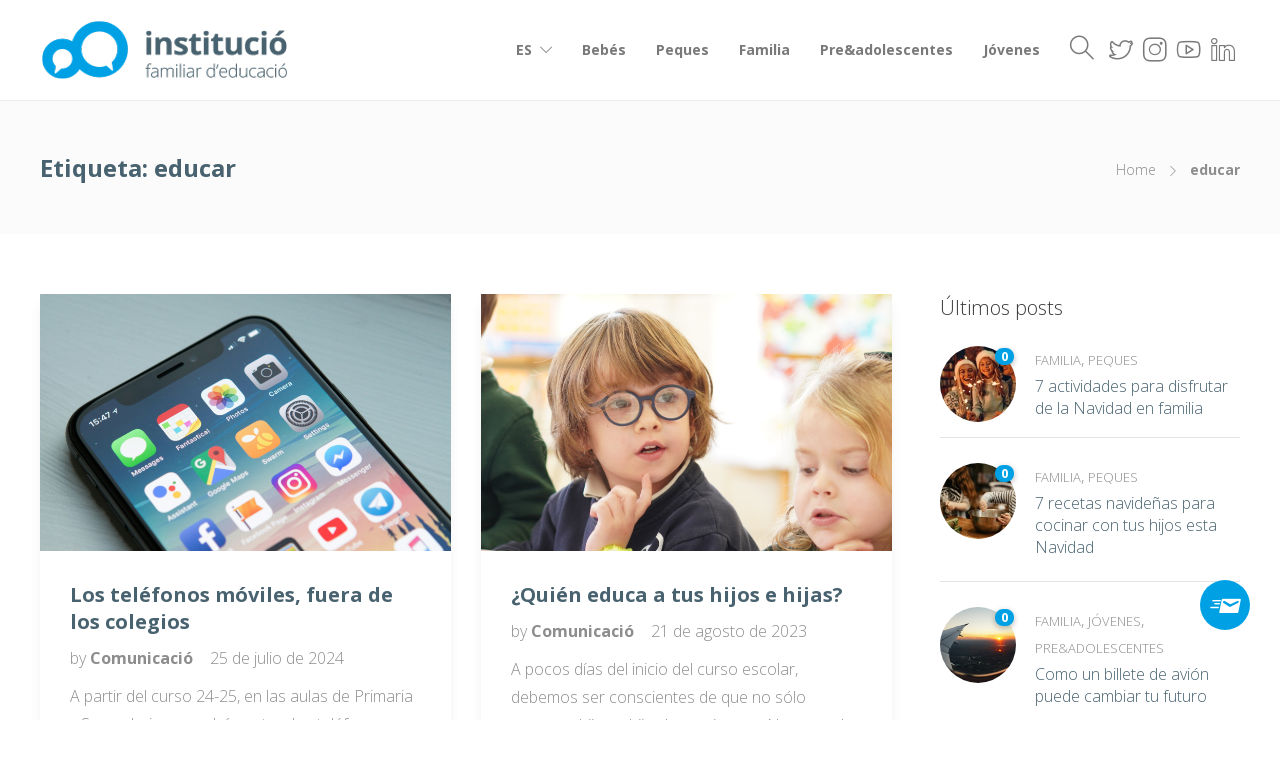

--- FILE ---
content_type: text/html; charset=UTF-8
request_url: https://blog.institucio.org/es/tag/educar-es/
body_size: 15708
content:
<!DOCTYPE html>
<html lang="es-ES" id="html">
<head>
	<meta charset="UTF-8">

			<meta name="viewport" content="width=device-width, initial-scale=1">
	
						<link rel="icon" type="image/png" href="//blog.institucio.org/wp-content/uploads/2020/12/favicon-1.png">
			
	<meta name='robots' content='index, follow, max-image-preview:large, max-snippet:-1, max-video-preview:-1' />
<link rel="alternate" hreflang="ca" href="https://blog.institucio.org/tag/educar/" />
<link rel="alternate" hreflang="es" href="https://blog.institucio.org/es/tag/educar-es/" />

	<!-- This site is optimized with the Yoast SEO plugin v16.4 - https://yoast.com/wordpress/plugins/seo/ -->
	<title>Arxius de educar - Blog d&#039;educació</title>
	<link rel="canonical" href="https://blog.institucio.org/es/tag/educar-es/" />
	<meta property="og:locale" content="es_ES" />
	<meta property="og:type" content="article" />
	<meta property="og:title" content="Arxius de educar - Blog d&#039;educació" />
	<meta property="og:url" content="https://blog.institucio.org/es/tag/educar-es/" />
	<meta property="og:site_name" content="Blog d&#039;educació" />
	<meta name="twitter:card" content="summary_large_image" />
	<meta name="twitter:site" content="@_institucio" />
	<script type="application/ld+json" class="yoast-schema-graph">{"@context":"https://schema.org","@graph":[{"@type":"WebSite","@id":"https://blog.institucio.org/#website","url":"https://blog.institucio.org/","name":"Blog d&#039;educaci\u00f3","description":"Instituci\u00f3 Familiar d&#039;Educaci\u00f3","potentialAction":[{"@type":"SearchAction","target":"https://blog.institucio.org/?s={search_term_string}","query-input":"required name=search_term_string"}],"inLanguage":"es"},{"@type":"CollectionPage","@id":"https://blog.institucio.org/es/tag/educar-es/#webpage","url":"https://blog.institucio.org/es/tag/educar-es/","name":"Arxius de educar - Blog d&#039;educaci\u00f3","isPartOf":{"@id":"https://blog.institucio.org/#website"},"breadcrumb":{"@id":"https://blog.institucio.org/es/tag/educar-es/#breadcrumb"},"inLanguage":"es","potentialAction":[{"@type":"ReadAction","target":["https://blog.institucio.org/es/tag/educar-es/"]}]},{"@type":"BreadcrumbList","@id":"https://blog.institucio.org/es/tag/educar-es/#breadcrumb","itemListElement":[{"@type":"ListItem","position":1,"item":{"@type":"WebPage","@id":"https://blog.institucio.org/es/","url":"https://blog.institucio.org/es/","name":"Inici"}},{"@type":"ListItem","position":2,"item":{"@id":"https://blog.institucio.org/es/tag/educar-es/#webpage"}}]}]}</script>
	<!-- / Yoast SEO plugin. -->


<link rel='dns-prefetch' href='//fonts.googleapis.com' />
<link rel='dns-prefetch' href='//s.w.org' />
<link rel="alternate" type="application/rss+xml" title="Blog d&#039;educació &raquo; Feed" href="https://blog.institucio.org/es/feed/" />
<link rel="alternate" type="application/rss+xml" title="Blog d&#039;educació &raquo; Feed de los comentarios" href="https://blog.institucio.org/es/comments/feed/" />
<link rel="alternate" type="application/rss+xml" title="Blog d&#039;educació &raquo; Etiqueta educar del feed" href="https://blog.institucio.org/es/tag/educar-es/feed/" />
		<script type="text/javascript">
			window._wpemojiSettings = {"baseUrl":"https:\/\/s.w.org\/images\/core\/emoji\/13.0.1\/72x72\/","ext":".png","svgUrl":"https:\/\/s.w.org\/images\/core\/emoji\/13.0.1\/svg\/","svgExt":".svg","source":{"concatemoji":"https:\/\/blog.institucio.org\/wp-includes\/js\/wp-emoji-release.min.js?ver=5.7.14"}};
			!function(e,a,t){var n,r,o,i=a.createElement("canvas"),p=i.getContext&&i.getContext("2d");function s(e,t){var a=String.fromCharCode;p.clearRect(0,0,i.width,i.height),p.fillText(a.apply(this,e),0,0);e=i.toDataURL();return p.clearRect(0,0,i.width,i.height),p.fillText(a.apply(this,t),0,0),e===i.toDataURL()}function c(e){var t=a.createElement("script");t.src=e,t.defer=t.type="text/javascript",a.getElementsByTagName("head")[0].appendChild(t)}for(o=Array("flag","emoji"),t.supports={everything:!0,everythingExceptFlag:!0},r=0;r<o.length;r++)t.supports[o[r]]=function(e){if(!p||!p.fillText)return!1;switch(p.textBaseline="top",p.font="600 32px Arial",e){case"flag":return s([127987,65039,8205,9895,65039],[127987,65039,8203,9895,65039])?!1:!s([55356,56826,55356,56819],[55356,56826,8203,55356,56819])&&!s([55356,57332,56128,56423,56128,56418,56128,56421,56128,56430,56128,56423,56128,56447],[55356,57332,8203,56128,56423,8203,56128,56418,8203,56128,56421,8203,56128,56430,8203,56128,56423,8203,56128,56447]);case"emoji":return!s([55357,56424,8205,55356,57212],[55357,56424,8203,55356,57212])}return!1}(o[r]),t.supports.everything=t.supports.everything&&t.supports[o[r]],"flag"!==o[r]&&(t.supports.everythingExceptFlag=t.supports.everythingExceptFlag&&t.supports[o[r]]);t.supports.everythingExceptFlag=t.supports.everythingExceptFlag&&!t.supports.flag,t.DOMReady=!1,t.readyCallback=function(){t.DOMReady=!0},t.supports.everything||(n=function(){t.readyCallback()},a.addEventListener?(a.addEventListener("DOMContentLoaded",n,!1),e.addEventListener("load",n,!1)):(e.attachEvent("onload",n),a.attachEvent("onreadystatechange",function(){"complete"===a.readyState&&t.readyCallback()})),(n=t.source||{}).concatemoji?c(n.concatemoji):n.wpemoji&&n.twemoji&&(c(n.twemoji),c(n.wpemoji)))}(window,document,window._wpemojiSettings);
		</script>
		<style type="text/css">
img.wp-smiley,
img.emoji {
	display: inline !important;
	border: none !important;
	box-shadow: none !important;
	height: 1em !important;
	width: 1em !important;
	margin: 0 .07em !important;
	vertical-align: -0.1em !important;
	background: none !important;
	padding: 0 !important;
}
</style>
	<link rel='stylesheet' id='wp-block-library-css'  href='https://blog.institucio.org/wp-includes/css/dist/block-library/style.min.css?ver=5.7.14' type='text/css' media='all' />
<link rel='stylesheet' id='arve-main-css'  href='https://blog.institucio.org/wp-content/plugins/advanced-responsive-video-embedder/build/main.css?ver=8d9041dffdd559096a49d6ed127521cd' type='text/css' media='all' />
<link rel='stylesheet' id='contact-form-7-css'  href='https://blog.institucio.org/wp-content/plugins/contact-form-7/includes/css/styles.css?ver=5.4.1' type='text/css' media='all' />
<link rel='stylesheet' id='rs-plugin-settings-css'  href='https://blog.institucio.org/wp-content/plugins/revslider/public/assets/css/rs6.css?ver=6.3.5' type='text/css' media='all' />
<style id='rs-plugin-settings-inline-css' type='text/css'>
#rs-demo-id {}
</style>
<link rel='stylesheet' id='fontawesome-6.3.0-css'  href='https://blog.institucio.org/wp-content/plugins/simple-floating-menu/assets/css/fontawesome-6.3.0.css?ver=1.2.4' type='text/css' media='all' />
<link rel='stylesheet' id='eleganticons-css'  href='https://blog.institucio.org/wp-content/plugins/simple-floating-menu/assets/css/eleganticons.css?ver=1.2.4' type='text/css' media='all' />
<link rel='stylesheet' id='essentialicon-css'  href='https://blog.institucio.org/wp-content/plugins/simple-floating-menu/assets/css/essentialicon.css?ver=1.2.4' type='text/css' media='all' />
<link rel='stylesheet' id='iconfont-css'  href='https://blog.institucio.org/wp-content/plugins/simple-floating-menu/assets/css/icofont.css?ver=1.2.4' type='text/css' media='all' />
<link rel='stylesheet' id='materialdesignicons-css'  href='https://blog.institucio.org/wp-content/plugins/simple-floating-menu/assets/css/materialdesignicons.css?ver=1.2.4' type='text/css' media='all' />
<link rel='stylesheet' id='sfm-style-css'  href='https://blog.institucio.org/wp-content/plugins/simple-floating-menu/assets/css/style.css?ver=1.2.4' type='text/css' media='all' />
<style id='sfm-style-inline-css' type='text/css'>
.sfm-floating-menu a.sfm-shape-button{height:50px;width:50px}.sfm-floating-menu a.sfm-shape-button{font-size:35px}.sfm-floating-menu i{top:0px}.sfm-floating-menu.horizontal{margin:0 -2.5px}.sfm-floating-menu.vertical{margin:-2.5px 0}.sfm-floating-menu.horizontal .sfm-button{margin:0 2.5px}.sfm-floating-menu.vertical .sfm-button{margin:2.5px 0}.sfm-floating-menu.top-left,.sfm-floating-menu.top-right,.sfm-floating-menu.top-middle{top:0px}.sfm-floating-menu.bottom-left,.sfm-floating-menu.bottom-right,.sfm-floating-menu.bottom-middle{bottom:90px}.sfm-floating-menu.top-left,.sfm-floating-menu.bottom-left,.sfm-floating-menu.middle-left{left:0px}.sfm-floating-menu.top-right,.sfm-floating-menu.bottom-right,.sfm-floating-menu.middle-right{right:30px}.sfm-floating-menu{z-index:999}.sfm-floating-menu .sfm-647f07b9c5076 a.sfm-shape-button{background:#00a1e4}.sfm-floating-menu .sfm-647f07b9c5076 a.sfm-shape-button{color:#FFFFFF}.sfm-floating-menu .sfm-647f07b9c5076:hover a.sfm-shape-button{background:#ffffff}.sfm-floating-menu .sfm-647f07b9c5076:hover a.sfm-shape-button{color:#00a1e4}.sfm-floating-menu .sfm-647f07b9c5076 .sfm-tool-tip{background:#000000}.sfm-floating-menu.top-left.horizontal .sfm-647f07b9c5076 .sfm-tool-tip:after,.sfm-floating-menu.top-middle.horizontal .sfm-647f07b9c5076 .sfm-tool-tip:after,.sfm-floating-menu.top-right.horizontal .sfm-647f07b9c5076 .sfm-tool-tip:after{border-color:transparent transparent #000000 transparent}.sfm-floating-menu.top-left.vertical .sfm-647f07b9c5076 .sfm-tool-tip:after,.sfm-floating-menu.top-middle.vertical .sfm-647f07b9c5076 .sfm-tool-tip:after,.sfm-floating-menu.bottom-left.vertical .sfm-647f07b9c5076 .sfm-tool-tip:after,.sfm-floating-menu.bottom-middle.vertical .sfm-647f07b9c5076 .sfm-tool-tip:after,.sfm-floating-menu.middle-left.vertical .sfm-647f07b9c5076 .sfm-tool-tip:after{border-color:transparent #000000 transparent transparent}.sfm-floating-menu.top-right.vertical .sfm-647f07b9c5076 .sfm-tool-tip:after,.sfm-floating-menu.middle-right.vertical .sfm-647f07b9c5076 .sfm-tool-tip:after,.sfm-floating-menu.bottom-right.vertical .sfm-647f07b9c5076 .sfm-tool-tip:after{border-color:transparent transparent transparent #000000}.sfm-floating-menu.bottom-left.horizontal .sfm-647f07b9c5076 .sfm-tool-tip:after,.sfm-floating-menu.bottom-middle.horizontal .sfm-647f07b9c5076 .sfm-tool-tip:after,.sfm-floating-menu.bottom-right.horizontal .sfm-647f07b9c5076 .sfm-tool-tip:after,.sfm-floating-menu.middle-left.horizontal .sfm-647f07b9c5076 .sfm-tool-tip:after,.sfm-floating-menu.middle-right.horizontal .sfm-647f07b9c5076 .sfm-tool-tip:after{border-color:#000000 transparent transparent transparent}.sfm-floating-menu .sfm-647f07b9c5076 .sfm-tool-tip a{color:#FFFFFF}.sfm-floating-menu .sfm-tool-tip a{font-family:Open Sans}.sfm-floating-menu .sfm-tool-tip a{font-weight:400;font-style:normal}.sfm-floating-menu .sfm-tool-tip a{text-transform:none}.sfm-floating-menu .sfm-tool-tip a{text-decoration:none}.sfm-floating-menu .sfm-tool-tip a{font-size:16px}.sfm-floating-menu .sfm-tool-tip a{line-height:1}.sfm-floating-menu .sfm-tool-tip a{letter-spacing:0px}.sfm-floating-menu .sfm-button{--sfm-button-shadow-x:0px}.sfm-floating-menu .sfm-button{--sfm-button-shadow-y:0px}.sfm-floating-menu .sfm-button{--sfm-button-shadow-blur:0px}
</style>
<link rel='stylesheet' id='sfm-fonts-css'  href='https://fonts.googleapis.com/css?family=Open+Sans%3A300%2C400%2C500%2C600%2C700%2C800%2C300i%2C400i%2C500i%2C600i%2C700i%2C800i&#038;subset=latin%2Clatin-ext&#038;ver=1.2.4' type='text/css' media='all' />
<link rel='stylesheet' id='wpml-menu-item-0-css'  href='//blog.institucio.org/wp-content/plugins/sitepress-multilingual-cms/templates/language-switchers/menu-item/style.min.css?ver=1' type='text/css' media='all' />
<link rel='stylesheet' id='fw-ext-builder-frontend-grid-css'  href='https://blog.institucio.org/wp-content/plugins/unyson/framework/extensions/builder/static/css/frontend-grid.css?ver=1.2.12' type='text/css' media='all' />
<link rel='stylesheet' id='fw-ext-forms-default-styles-css'  href='https://blog.institucio.org/wp-content/plugins/unyson/framework/extensions/forms/static/css/frontend.css?ver=2.7.24' type='text/css' media='all' />
<link rel='stylesheet' id='font-awesome-css'  href='https://blog.institucio.org/wp-content/plugins/unyson/framework/static/libs/font-awesome/css/font-awesome.min.css?ver=2.7.24' type='text/css' media='all' />
<link rel='stylesheet' id='bootstrap-css'  href='https://blog.institucio.org/wp-content/themes/jevelin/css/plugins/bootstrap.min.css?ver=3.3.4' type='text/css' media='all' />
<link rel='stylesheet' id='jevelin-plugins-css'  href='https://blog.institucio.org/wp-content/themes/jevelin/css/plugins.css?ver=5.7.14' type='text/css' media='all' />
<link rel='stylesheet' id='jevelin-shortcodes-css'  href='https://blog.institucio.org/wp-content/themes/jevelin/css/shortcodes.css?ver=5.7.14' type='text/css' media='all' />
<link rel='stylesheet' id='jevelin-styles-css'  href='https://blog.institucio.org/wp-content/themes/jevelin/style.css?ver=5.7.14' type='text/css' media='all' />
<link rel='stylesheet' id='jevelin-responsive-css'  href='https://blog.institucio.org/wp-content/themes/jevelin/css/responsive.css?ver=5.7.14' type='text/css' media='all' />
<style id='jevelin-responsive-inline-css' type='text/css'>
.cf7-required:after,.woocommerce ul.products li.product a h3:hover,.woocommerce ul.products li.product ins,.post-title h2:hover,.sh-team:hover .sh-team-role,.sh-team-style4 .sh-team-role,.sh-team-style4 .sh-team-icon:hover i,.sh-header-search-submit,.woocommerce .woocommerce-tabs li.active a,.woocommerce .required,.sh-recent-products .woocommerce .star-rating span::before,.woocommerce .woocomerce-styling .star-rating span::before,.sh-jevelin-style3.woocommerce .product .product_meta .posted_in a,.sh-jevelin-style3 .sh-increase-numbers span:hover,.woocommerce div.product p.price,.woocomerce-styling li.product .amount,.post-format-icon,.sh-accent-color,.sh-blog-tag-item:hover h6,ul.page-numbers a:hover,.sh-portfolio-single-info-item i,.sh-filter-item.active,.sh-filter-item:hover,.sh-nav .sh-nav-cart li.menu-item-cart .mini_cart_item .amount,.sh-pricing-button-style3,#sidebar a:not(.sh-social-widgets-item):hover,.logged-in-as a:hover,.woocommerce table.shop_table.cart a:hover,.wrap-forms sup:before,.sh-comment-date a:hover,.reply a.comment-edit-link,.comment-respond #cancel-comment-reply-link,.sh-portfolio-title:hover,.sh-portfolio-single-related-mini h5:hover,.sh-header-top-10 .header-contacts-details-large-icon i,.sh-unyson-frontend-test.active,.plyr--full-ui input[type=range],.woocommerce td.woocommerce-grouped-product-list-item__label a:hover,.sh-accent-color-hover:hover {color: #00a1e4!important;}.woocommerce p.stars.selected a:not(.active),.woocommerce p.stars.selected a.active,.sh-jevelin-style3 .woocommerce-form-coupon-toggle .sh-alert,.sh-jevelin-style3 .woocommerce-progress.step1 .woocommerce-header-item-cart,.sh-jevelin-style3 .woocommerce-progress.step2 .woocommerce-header-item-checkout,.sh-dropcaps-full-square,.sh-dropcaps-full-square-border,.masonry2 .post-content-container a.post-meta-comments:hover,.sh-header-builder-edit:hover {background-color: #00a1e4;}.contact-form input[type="submit"],.sh-back-to-top:hover,.sh-dropcaps-full-square-tale,.sh-404-button,.woocommerce .wc-forward,.woocommerce .checkout-button,.woocommerce div.product form.cart button,.woocommerce .button:not(.add_to_cart_button),.sh-blog-tag-item,.sh-comments .submit,.sh-sidebar-search-active .search-field,.sh-nav .sh-nav-cart .buttons a.checkout,ul.page-numbers .current,ul.page-numbers .current:hover,.post-background,.post-item .post-category .post-category-list,.cart-icon span,.comment-input-required,.widget_tag_cloud a:hover,.widget_product_tag_cloud a:hover,.woocommerce #respond input#submit,.sh-portfolio-overlay1-bar,.sh-pricing-button-style4,.sh-pricing-button-style11,.sh-revslider-button2,.sh-portfolio-default2 .sh-portfolio-title,.sh-recent-posts-widgets-count,.sh-filter-item.active:after,.blog-style-largedate .post-comments,.sh-video-player-style1 .sh-video-player-image-play,.sh-video-player-style2 .sh-video-player-image-play:hover,.sh-video-player-style2 .sh-video-player-image-play:focus,.woocommerce .woocommerce-tabs li a:after,.sh-image-gallery .slick-dots li.slick-active button,.sh-recent-posts-carousel .slick-dots li.slick-active button,.sh-recent-products-carousel .slick-dots li.slick-active button,.sh-settings-container-bar .sh-progress-status-value,.post-password-form input[type="submit"],.wpcf7-form .wpcf7-submit,.sh-portfolio-filter-style3 .sh-filter-item.active .sh-filter-item-content,.sh-portfolio-filter-style4 .sh-filter-item:hover .sh-filter-item-content,.sh-woocommerce-categories-count,.sh-woocommerce-products-style2 .woocommerce ul.products li.product .add_to_cart_button:hover,.woocomerce-styling.sh-woocommerce-products-style2 ul.products li.product .add_to_cart_button:hover,.sh-icon-group-style2 .sh-icon-group-item:hover,.sh-text-background,.plyr--audio .plyr__control.plyr__tab-focus,.plyr--audio .plyr__control:hover,.plyr--audio .plyr__control[aria-expanded=true],.sh-jevelin-style3 .widget_price_filter .ui-slider .ui-slider-range {background-color: #00a1e4!important;}.sh-cf7-style4 form input:not(.wpcf7-submit):focus {border-bottom-color: #00a1e4;}::selection {background-color: #00a1e4!important;color: #fff;}::-moz-selection {background-color: #00a1e4!important;color: #fff;}.woocommerce .woocommerce-tabs li.active a {border-bottom-color: #00a1e4!important;}#header-quote,.sh-dropcaps-full-square-tale:after,.sh-blog-tag-item:after,.widget_tag_cloud a:hover:after,.widget_product_tag_cloud a:hover:after {border-left-color: #00a1e4!important;}.cart-icon .cart-icon-triangle-color {border-right-color: #00a1e4!important;}.sh-back-to-top:hover,.widget_price_filter .ui-slider .ui-slider-handle,.sh-sidebar-search-active .search-field:hover,.sh-sidebar-search-active .search-field:focus,.sh-cf7-style2 form p input:not(.wpcf7-submit):focus,.sh-cf7-style2 form p textarea:focus,.sh-jevelin-style3 .order-total .woocommerce-Price-amount {border-color: #00a1e4!important;}.post-item .post-category .arrow-right {border-left-color: #00a1e4;}.woocommerce .wc-forward:hover,.woocommerce .button:not(.add_to_cart_button):hover,.woocommerce .checkout-button:hover,.woocommerce #respond input#submit:hover,.contact-form input[type="submit"]:hover,.wpcf7-form .wpcf7-submit:hover,.sh-video-player-image-play:hover,.sh-404-button:hover,.post-password-form input[type="submit"],.sh-pricing-button-style11:hover,.sh-revslider-button2.spacing-animation:not(.inverted):hover {background-color: #1888dd!important;}.sh-cf7-unyson form .wpcf7-submit {background-size: 200% auto;background-image: linear-gradient(to right, #00a1e4 , #1888dd, #1888dd);}.sh-mini-overlay-container,.sh-portfolio-overlay-info-box,.sh-portfolio-overlay-bottom .sh-portfolio-icon,.sh-portfolio-overlay-bottom .sh-portfolio-text,.sh-portfolio-overlay2-bar,.sh-portfolio-overlay2-data,.sh-portfolio-overlay3-data {background-color: rgba(0,161,228,0.75)!important;}.woocommerce-progress {background-color: rgba(0,161,228,0.07);}.woocommerce-progress-item {color: rgba(0,161,228,0.5);}.sh-jevelin-style3 .sh-increase-numbers span:hover,.widget_price_filter .price_slider_wrapper .ui-widget-content {background-color: rgba(0,161,228,0.12)!important;}.widget_price_filter .ui-slider .ui-slider-range {background-color: rgba(0,161,228,0.5)!important;}.sh-team-social-overlay2 .sh-team-image:hover .sh-team-overlay2,.sh-overlay-style1,.sh-portfolio-overlay4 {background-color: rgba(0,161,228,0.8)!important;}.sh-header .sh-nav > .current_page_item > a,.sh-header .sh-nav > .current-menu-ancestor > a,.sh-header .sh-nav > .current-menu-item > a,.sh-header-left-side .sh-nav > .current_page_item > a {color: #00a1e4!important;}.sh-popover-mini:not(.sh-popover-mini-dark) {background-color: #00a1e4;}.sh-popover-mini:not(.sh-popover-mini-dark):before {border-color: transparent transparent #00a1e4 #00a1e4!important;}.sh-footer .sh-footer-widgets a:hover,.sh-footer .sh-footer-widgets li a:hover,.sh-footer .sh-footer-widgets h6:hover {color: #294cff;}
</style>
<link rel='stylesheet' id='jevelin-ie-css'  href='https://blog.institucio.org/wp-content/themes/jevelin/css/ie.css?ver=5.7.14' type='text/css' media='all' />
<link rel='stylesheet' id='jevelin-theme-settings-css'  href='https://blog.institucio.org/wp-content/uploads/jevelin-dynamic-styles.css?ver=305951247' type='text/css' media='all' />
<link rel='stylesheet' id='plyr-css'  href='https://blog.institucio.org/wp-content/themes/jevelin/css/plugins/plyr.css?ver=5.7.14' type='text/css' media='all' />
<link rel='stylesheet' id='jevelin-child-style-css'  href='https://blog.institucio.org/wp-content/themes/jevelin-child/style.css?ver=5.7.14' type='text/css' media='all' />
<script type='text/javascript' src='https://blog.institucio.org/wp-includes/js/dist/vendor/wp-polyfill.min.js?ver=7.4.4' id='wp-polyfill-js'></script>
<script type='text/javascript' id='wp-polyfill-js-after'>
( 'fetch' in window ) || document.write( '<script src="https://blog.institucio.org/wp-includes/js/dist/vendor/wp-polyfill-fetch.min.js?ver=3.0.0"></scr' + 'ipt>' );( document.contains ) || document.write( '<script src="https://blog.institucio.org/wp-includes/js/dist/vendor/wp-polyfill-node-contains.min.js?ver=3.42.0"></scr' + 'ipt>' );( window.DOMRect ) || document.write( '<script src="https://blog.institucio.org/wp-includes/js/dist/vendor/wp-polyfill-dom-rect.min.js?ver=3.42.0"></scr' + 'ipt>' );( window.URL && window.URL.prototype && window.URLSearchParams ) || document.write( '<script src="https://blog.institucio.org/wp-includes/js/dist/vendor/wp-polyfill-url.min.js?ver=3.6.4"></scr' + 'ipt>' );( window.FormData && window.FormData.prototype.keys ) || document.write( '<script src="https://blog.institucio.org/wp-includes/js/dist/vendor/wp-polyfill-formdata.min.js?ver=3.0.12"></scr' + 'ipt>' );( Element.prototype.matches && Element.prototype.closest ) || document.write( '<script src="https://blog.institucio.org/wp-includes/js/dist/vendor/wp-polyfill-element-closest.min.js?ver=2.0.2"></scr' + 'ipt>' );( 'objectFit' in document.documentElement.style ) || document.write( '<script src="https://blog.institucio.org/wp-includes/js/dist/vendor/wp-polyfill-object-fit.min.js?ver=2.3.4"></scr' + 'ipt>' );
</script>
<script async="async" type='text/javascript' src='https://blog.institucio.org/wp-content/plugins/advanced-responsive-video-embedder/build/main.js?ver=8d9041dffdd559096a49d6ed127521cd' id='arve-main-js'></script>
<script type='text/javascript' src='https://blog.institucio.org/wp-includes/js/jquery/jquery.min.js?ver=3.5.1' id='jquery-core-js'></script>
<script type='text/javascript' src='https://blog.institucio.org/wp-includes/js/jquery/jquery-migrate.min.js?ver=3.3.2' id='jquery-migrate-js'></script>
<script type='text/javascript' src='https://blog.institucio.org/wp-content/plugins/revslider/public/assets/js/rbtools.min.js?ver=6.3.5' id='tp-tools-js'></script>
<script type='text/javascript' src='https://blog.institucio.org/wp-content/plugins/revslider/public/assets/js/rs6.min.js?ver=6.3.5' id='revmin-js'></script>
<script type='text/javascript' src='https://blog.institucio.org/wp-content/themes/jevelin/js/plugins.js?ver=5.7.14' id='jevelin-plugins-js'></script>
<script type='text/javascript' id='jevelin-scripts-js-extra'>
/* <![CDATA[ */
var jevelin_loadmore_posts = {"ajax_url":"https:\/\/blog.institucio.org\/wp-admin\/admin-ajax.php"};
var jevelin = {"page_loader":"0","notice":"","header_animation_dropdown_delay":"1000","header_animation_dropdown":"easeOutQuint","header_animation_dropdown_speed":"300","lightbox_opacity":"0.88","lightbox_transition":"elastic","lightbox_window_max_width":"1200","lightbox_window_max_height":"1200","lightbox_window_size":"0.8","page_numbers_prev":"Previous","page_numbers_next":"Next","rtl_support":"","footer_parallax":"","one_pager":"1","wc_lightbox":"jevelin","quantity_button":"on"};
/* ]]> */
</script>
<script type='text/javascript' src='https://blog.institucio.org/wp-content/themes/jevelin/js/scripts.js?ver=5.7.14' id='jevelin-scripts-js'></script>
<script type='text/javascript' src='https://blog.institucio.org/wp-content/themes/jevelin/js/plugins/plyr.min.js?ver=5.7.14' id='plyr-js'></script>
<script type='text/javascript' src='https://blog.institucio.org/wp-content/themes/jevelin-child/js/scripts.js?ver=5.7.14' id='jevelin-child-scripts-js'></script>
<link rel="https://api.w.org/" href="https://blog.institucio.org/es/wp-json/" /><link rel="alternate" type="application/json" href="https://blog.institucio.org/es/wp-json/wp/v2/tags/234" /><link rel="EditURI" type="application/rsd+xml" title="RSD" href="https://blog.institucio.org/xmlrpc.php?rsd" />
<link rel="wlwmanifest" type="application/wlwmanifest+xml" href="https://blog.institucio.org/wp-includes/wlwmanifest.xml" /> 
<meta name="generator" content="WordPress 5.7.14" />
<meta name="generator" content="WPML ver:4.4.10 stt:8,2;" />
<meta name="generator" content="Powered by WPBakery Page Builder - drag and drop page builder for WordPress."/>
<meta name="generator" content="Powered by Slider Revolution 6.3.5 - responsive, Mobile-Friendly Slider Plugin for WordPress with comfortable drag and drop interface." />
<script type="text/javascript">function setREVStartSize(e){
			//window.requestAnimationFrame(function() {				 
				window.RSIW = window.RSIW===undefined ? window.innerWidth : window.RSIW;	
				window.RSIH = window.RSIH===undefined ? window.innerHeight : window.RSIH;	
				try {								
					var pw = document.getElementById(e.c).parentNode.offsetWidth,
						newh;
					pw = pw===0 || isNaN(pw) ? window.RSIW : pw;
					e.tabw = e.tabw===undefined ? 0 : parseInt(e.tabw);
					e.thumbw = e.thumbw===undefined ? 0 : parseInt(e.thumbw);
					e.tabh = e.tabh===undefined ? 0 : parseInt(e.tabh);
					e.thumbh = e.thumbh===undefined ? 0 : parseInt(e.thumbh);
					e.tabhide = e.tabhide===undefined ? 0 : parseInt(e.tabhide);
					e.thumbhide = e.thumbhide===undefined ? 0 : parseInt(e.thumbhide);
					e.mh = e.mh===undefined || e.mh=="" || e.mh==="auto" ? 0 : parseInt(e.mh,0);		
					if(e.layout==="fullscreen" || e.l==="fullscreen") 						
						newh = Math.max(e.mh,window.RSIH);					
					else{					
						e.gw = Array.isArray(e.gw) ? e.gw : [e.gw];
						for (var i in e.rl) if (e.gw[i]===undefined || e.gw[i]===0) e.gw[i] = e.gw[i-1];					
						e.gh = e.el===undefined || e.el==="" || (Array.isArray(e.el) && e.el.length==0)? e.gh : e.el;
						e.gh = Array.isArray(e.gh) ? e.gh : [e.gh];
						for (var i in e.rl) if (e.gh[i]===undefined || e.gh[i]===0) e.gh[i] = e.gh[i-1];
											
						var nl = new Array(e.rl.length),
							ix = 0,						
							sl;					
						e.tabw = e.tabhide>=pw ? 0 : e.tabw;
						e.thumbw = e.thumbhide>=pw ? 0 : e.thumbw;
						e.tabh = e.tabhide>=pw ? 0 : e.tabh;
						e.thumbh = e.thumbhide>=pw ? 0 : e.thumbh;					
						for (var i in e.rl) nl[i] = e.rl[i]<window.RSIW ? 0 : e.rl[i];
						sl = nl[0];									
						for (var i in nl) if (sl>nl[i] && nl[i]>0) { sl = nl[i]; ix=i;}															
						var m = pw>(e.gw[ix]+e.tabw+e.thumbw) ? 1 : (pw-(e.tabw+e.thumbw)) / (e.gw[ix]);					
						newh =  (e.gh[ix] * m) + (e.tabh + e.thumbh);
					}				
					if(window.rs_init_css===undefined) window.rs_init_css = document.head.appendChild(document.createElement("style"));					
					document.getElementById(e.c).height = newh+"px";
					window.rs_init_css.innerHTML += "#"+e.c+"_wrapper { height: "+newh+"px }";				
				} catch(e){
					console.log("Failure at Presize of Slider:" + e)
				}					   
			//});
		  };</script>
		
			<!-- Global site tag (gtag.js) - Google Analytics -->
			<script async src="https://www.googletagmanager.com/gtag/js?id=G-DHECPST4L2"></script>
			<script>
				window.dataLayer = window.dataLayer || [];
				function gtag(){dataLayer.push(arguments);}
				gtag('js', new Date());

				gtag('config', 'G-DHECPST4L2');
			</script>
			<noscript><style> .wpb_animate_when_almost_visible { opacity: 1; }</style></noscript></head>
<body class="archive tag tag-educar-es tag-234 wpb-js-composer js-comp-ver-6.6.0 vc_responsive sh-header-mobile-spacing-compact sh-body-header-sticky sh-blog-style2 carousel-dot-style1 carousel-dot-spacing-5px carousel-dot-size-standard">


	
	<div id="page-container" class="">
		

									
					<div role="banner" itemscope="itemscope" itemtype="http://schema.org/WPHeader">
						<header class="primary-mobile">
							
<div id="header-mobile" class="sh-header-mobile">
	<div class="sh-header-mobile-navigation">
		

		<div class="container">
			<div class="sh-table">
				<div class="sh-table-cell sh-group">

										            <div class="header-logo sh-group-equal">
                <a href="https://blog.institucio.org/es/" class="header-logo-container sh-table-small" rel="home">
                    
                        <div class="sh-table-cell">
                            <img class="sh-standard-logo" src="//blog.institucio.org/wp-content/uploads/2020/12/standardlogo.png" alt="Blog d&#039;educació" />
                            <img class="sh-sticky-logo" src="//blog.institucio.org/wp-content/uploads/2020/12/standardlogo.png" alt="Blog d&#039;educació" />
                            <img class="sh-light-logo" src="//blog.institucio.org/wp-content/uploads/2020/12/standardlogo.png" alt="Blog d&#039;educació" />
                        </div>

                                    </a>
            </div>

    
				</div>
				<div class="sh-table-cell">

										<nav id="header-navigation-mobile" class="header-standard-position">
						<div class="sh-nav-container">
							<ul class="sh-nav">

															    
        <li class="menu-item sh-nav-dropdown">
            <a>
            <div class="sh-table-full">
                <div class="sh-table-cell">
                    <span class="c-hamburger c-hamburger--htx">
                        <span>Toggle menu</span>
                    </span>
                </div>
            </div></a>
        </li>
							</ul>
						</div>
					</nav>

				</div>
			</div>
		</div>
	</div>

	<nav class="sh-header-mobile-dropdown">
		<div class="container sh-nav-container">
			<ul class="sh-nav-mobile"></ul>
		</div>

		<div class="container sh-nav-container">
							<div class="header-mobile-search">
					<form role="search" method="get" class="header-mobile-form" action="https://blog.institucio.org/es/">
						<input class="header-mobile-form-input" type="text" placeholder="Search here.." value="" name="s" required />
						<button type="submit" class="header-mobile-form-submit">
							<i class="icon-magnifier"></i>
						</button>

											</form>
				</div>
					</div>

					<div class="header-mobile-social-media">
				<a href="https://twitter.com/_institucio"  target = "_blank"  class="social-media-twitter">
                <i class="icon-social-twitter"></i>
            </a><a href="https://www.instagram.com/instituciofamiliar/"  target = "_blank"  class="social-media-instagram">
                <i class="icon-social-instagram"></i>
            </a><a href="https://www.youtube.com/channel/UCUeFC74fiSKretd2foBxj4w"  target = "_blank"  class="social-media-youtube">
                <i class="icon-social-youtube"></i>
            </a><a href="https://www.linkedin.com/company/institucio-familiar-d&#039;educacio/mycompany/"  target = "_blank"  class="social-media-linkedin">
                <i class="icon-social-linkedin"></i>
            </a><div class="sh-clear"></div>			</div>
			</nav>
</div>
						</header>
						<header class="primary-desktop">
							
<div class="sh-header-height">
	<div class="sh-header sh-header-1 sh-sticky-header">
		<div class="container">
			<div class="sh-table">
				<div class="sh-table-cell sh-group">

										            <div class="header-logo sh-group-equal">
                <a href="https://blog.institucio.org/es/" class="header-logo-container sh-table-small" rel="home">
                    
                        <div class="sh-table-cell">
                            <img class="sh-standard-logo" src="//blog.institucio.org/wp-content/uploads/2020/12/standardlogo.png" alt="Blog d&#039;educació" />
                            <img class="sh-sticky-logo" src="//blog.institucio.org/wp-content/uploads/2020/12/standardlogo.png" alt="Blog d&#039;educació" />
                            <img class="sh-light-logo" src="//blog.institucio.org/wp-content/uploads/2020/12/standardlogo.png" alt="Blog d&#039;educació" />
                        </div>

                                    </a>
            </div>

    
				</div>
				<div class="sh-table-cell">

										<nav id="header-navigation" class="header-standard-position">
													<div class="sh-nav-container"><ul id="menu-blog" class="sh-nav"><li id="menu-item-wpml-ls-53-es" class="menu-item wpml-ls-slot-53 wpml-ls-item wpml-ls-item-es wpml-ls-current-language wpml-ls-menu-item wpml-ls-last-item menu-item-type-wpml_ls_menu_item menu-item-object-wpml_ls_menu_item menu-item-has-children menu-item-wpml-ls-53-es"><a title="ES" href="https://blog.institucio.org/es/tag/educar-es/" ><span class="wpml-ls-native" lang="es">ES</span></a>
<ul class="sub-menu">
	<li id="menu-item-wpml-ls-53-ca" class="menu-item wpml-ls-slot-53 wpml-ls-item wpml-ls-item-ca wpml-ls-menu-item wpml-ls-first-item menu-item-type-wpml_ls_menu_item menu-item-object-wpml_ls_menu_item menu-item-wpml-ls-53-ca"><a title="CAT" href="https://blog.institucio.org/tag/educar/" ><span class="wpml-ls-native" lang="ca">CAT</span></a></li>
</ul>
</li>
<li id="menu-item-478" class="menu-item menu-item-type-taxonomy menu-item-object-category menu-item-478"><a href="https://blog.institucio.org/es/category/bebes/" >Bebés</a></li>
<li id="menu-item-433" class="menu-item menu-item-type-taxonomy menu-item-object-category menu-item-433"><a href="https://blog.institucio.org/es/category/peques/" >Peques</a></li>
<li id="menu-item-434" class="menu-item menu-item-type-taxonomy menu-item-object-category menu-item-434"><a href="https://blog.institucio.org/es/category/familia-es/" >Familia</a></li>
<li id="menu-item-435" class="menu-item menu-item-type-taxonomy menu-item-object-category menu-item-435"><a href="https://blog.institucio.org/es/category/pre-adolescentes/" >Pre&amp;adolescentes</a></li>
<li id="menu-item-437" class="menu-item menu-item-type-taxonomy menu-item-object-category menu-item-437"><a href="https://blog.institucio.org/es/category/jovenes/" >Jóvenes</a></li>

            <li class="menu-item sh-nav-search sh-nav-special">
                <a href="#"><i class="icon icon-magnifier"></i></a>
            </li>
            <li class="menu-item sh-nav-social sh-nav-special">
                <a href="https://twitter.com/_institucio"  target = "_blank"  class="social-media-twitter">
                <i class="icon-social-twitter"></i>
            </a><a href="https://www.instagram.com/instituciofamiliar/"  target = "_blank"  class="social-media-instagram">
                <i class="icon-social-instagram"></i>
            </a><a href="https://www.youtube.com/channel/UCUeFC74fiSKretd2foBxj4w"  target = "_blank"  class="social-media-youtube">
                <i class="icon-social-youtube"></i>
            </a><a href="https://www.linkedin.com/company/institucio-familiar-d&#039;educacio/mycompany/"  target = "_blank"  class="social-media-linkedin">
                <i class="icon-social-linkedin"></i>
            </a><div class="sh-clear"></div>
            </li></ul></div>											</nav>

				</div>
			</div>
		</div>

		
<div  id="header-search" class="sh-header-search">
	<div class="sh-table-full">
		<div class="sh-table-cell">

			<div class="line-test">
				<div class="container">

					<form method="get" class="sh-header-search-form" action="https://blog.institucio.org/es/">
						<input type="search" class="sh-header-search-input" placeholder="Buscar aquí..." value="" name="s" required />
						<button type="submit" class="sh-header-search-submit">
							<i class="icon-magnifier"></i>
						</button>
						<div class="sh-header-search-close close-header-search">
							<i class="ti-close"></i>
						</div>

											</form>

				</div>
			</div>

		</div>
	</div>
</div>
	</div>
</div>
						</header>
					</div>

							
			
	
		
		
			<div class="sh-titlebar sh-titlebar-mobile-layout-compact sh-titlebar-mobile-title-on">
				<div class="container">
					<div class="sh-table sh-titlebar-content sh-titlebar-height-medium">
						<div class="titlebar-title sh-table-cell">

							<h2>
								Etiqueta: <span>educar</span>							</h2>

						</div>
						<div class="title-level sh-table-cell">

							<div id="breadcrumbs" class="breadcrumb-trail breadcrumbs"><span class="item-home"><a class="bread-link bread-home" href="https://blog.institucio.org/es/" title="Home">Home</a></span><span class="separator"> &gt; </span><span class="item-current item-tag"><span class="bread-current bread-tag">educar</span></span></div>
						</div>
					</div>
				</div>
			</div>

					

		

        

			<div id="wrapper">
				

				<div class="content-container sh-page-layout-default">
									<div class="container entry-content">
				
				

	<div id="content" class="content-with-sidebar-right">
		<div class="sh-group blog-list blog-style-masonry masonry-shadow">

			
	<article id="post-1759" class="post-item post-1759 post type-post status-publish format-standard has-post-thumbnail hentry category-familia-es category-jovenes category-peques category-pre-adolescentes tag-adolescentes tag-adolescents-es tag-aules-es tag-educacio-es tag-educar-es tag-educar-en-valores tag-educar-en-valors-es tag-noves-tecnologies-es tag-nuevas-tecnologias tag-primaria-es tag-secundaria-es" itemscope="itemscope" itemtype="http://schema.org/Article">
		<div class="post-container">
			
			<div class="post-meta-thumb">
				
									<img width="800" height="500" src="https://blog.institucio.org/wp-content/uploads/2024/07/william-hook-9e9PD9blAto-unsplash-1.jpg" class="attachment-large size-large wp-post-image" alt="" loading="lazy" srcset="https://blog.institucio.org/wp-content/uploads/2024/07/william-hook-9e9PD9blAto-unsplash-1.jpg 800w, https://blog.institucio.org/wp-content/uploads/2024/07/william-hook-9e9PD9blAto-unsplash-1-300x188.jpg 300w, https://blog.institucio.org/wp-content/uploads/2024/07/william-hook-9e9PD9blAto-unsplash-1-768x480.jpg 768w" sizes="(max-width: 800px) 100vw, 800px" />				
				
        <div class="sh-overlay-style1">
            <div class="sh-table-full">
                                    <a href="https://blog.institucio.org/es/2024/07/25/los-telefonos-moviles-fuera-del-colegio/" class="sh-overlay-item sh-table-cell" title="Open the article - Los teléfonos móviles, fuera de los colegios">
                        <div class="sh-overlay-item-container">
                            <i class="icon-link"></i>
                        </div>
                    </a>
                
                                    <a href="https://blog.institucio.org/wp-content/uploads/2024/07/william-hook-9e9PD9blAto-unsplash-1.jpg" class="sh-overlay-item sh-table-cell" data-rel="lightcase">
                        <div class="sh-overlay-item-container">
                            <i class="icon-magnifier-add"></i>
                        </div>
                    </a>
                            </div>
        </div>

    			</div>

			<div class="post-content-container">
				<a href="https://blog.institucio.org/es/2024/07/25/los-telefonos-moviles-fuera-del-colegio/" class="post-title">
					<h2 itemprop="headline">
												Los teléfonos móviles, fuera de los colegios					</h2>
				</a>

				<div class="post-meta post-meta-one">
					
        <span class="post-meta-author">
            by            <a href="https://blog.institucio.org/es/author/comunicacio/" class="bypostauthor" itemprop="url" rel="author">
                Comunicació            </a>
        </span>

                    <time class="updated semantic" itemprop="dateModified" datetime="2024-07-25T10:40:49+00:00"></time>
            <a href="https://blog.institucio.org/es/2024/07/25/los-telefonos-moviles-fuera-del-colegio/" class="post-meta-date sh-default-color">25 de julio de 2024</a>
        
    				</div>

				<div class="post-content" itemprop="text">
					<p>A partir del curso 24-25, en las aulas de Primaria y Secundaria no podrán entrar los teléfonos móviles. Los alumnos que decidan llevarlos al colegio, tendrán que hacerlo con los dispositivos desconectados y deberán dejarlos en un lugar seguro que determine el centro. Esta medida&#8230;</p>
				</div>

				<div class="post-meta post-meta-two">
					
        <div class="sh-columns post-meta-comments">
            <span class="post-meta-categories">
                <i class="icon-tag"></i>
                <a href="https://blog.institucio.org/es/category/familia-es/" rel="category tag">Familia</a>, <a href="https://blog.institucio.org/es/category/jovenes/" rel="category tag">Jóvenes</a>, <a href="https://blog.institucio.org/es/category/peques/" rel="category tag">Peques</a>, <a href="https://blog.institucio.org/es/category/pre-adolescentes/" rel="category tag">Pre&amp;adolescentes</a>            </span>

                            <meta itemprop="interactionCount" content="UserComments:0">
                <a href="https://blog.institucio.org/es/2024/07/25/los-telefonos-moviles-fuera-del-colegio/#comments" class="post-meta-comments">
                    <i class="icon-speech"></i>
                    0                </a>
                    </div>

    				</div>
			</div>

		</div>
	</article>



	<article id="post-1667" class="post-item post-1667 post type-post status-publish format-standard has-post-thumbnail hentry category-familia-es tag-atencion-personalizada tag-colegio tag-educar-es tag-familia-es tag-formacion tag-tutoria" itemscope="itemscope" itemtype="http://schema.org/Article">
		<div class="post-container">
			
			<div class="post-meta-thumb">
				
									<img width="800" height="500" src="https://blog.institucio.org/wp-content/uploads/2023/08/DSC02749-1.jpg" class="attachment-large size-large wp-post-image" alt="" loading="lazy" srcset="https://blog.institucio.org/wp-content/uploads/2023/08/DSC02749-1.jpg 800w, https://blog.institucio.org/wp-content/uploads/2023/08/DSC02749-1-300x188.jpg 300w, https://blog.institucio.org/wp-content/uploads/2023/08/DSC02749-1-768x480.jpg 768w" sizes="(max-width: 800px) 100vw, 800px" />				
				
        <div class="sh-overlay-style1">
            <div class="sh-table-full">
                                    <a href="https://blog.institucio.org/es/2023/08/21/familia-y-colegio-educan-juntos/" class="sh-overlay-item sh-table-cell" title="Open the article - ¿Quién educa a tus hijos e hijas?">
                        <div class="sh-overlay-item-container">
                            <i class="icon-link"></i>
                        </div>
                    </a>
                
                                    <a href="https://blog.institucio.org/wp-content/uploads/2023/08/DSC02749-1.jpg" class="sh-overlay-item sh-table-cell" data-rel="lightcase">
                        <div class="sh-overlay-item-container">
                            <i class="icon-magnifier-add"></i>
                        </div>
                    </a>
                            </div>
        </div>

    			</div>

			<div class="post-content-container">
				<a href="https://blog.institucio.org/es/2023/08/21/familia-y-colegio-educan-juntos/" class="post-title">
					<h2 itemprop="headline">
												¿Quién educa a tus hijos e hijas?					</h2>
				</a>

				<div class="post-meta post-meta-one">
					
        <span class="post-meta-author">
            by            <a href="https://blog.institucio.org/es/author/comunicacio/" class="bypostauthor" itemprop="url" rel="author">
                Comunicació            </a>
        </span>

                    <time class="updated semantic" itemprop="dateModified" datetime="2023-07-24T13:57:03+00:00"></time>
            <a href="https://blog.institucio.org/es/2023/08/21/familia-y-colegio-educan-juntos/" class="post-meta-date sh-default-color">21 de agosto de 2023</a>
        
    				</div>

				<div class="post-content" itemprop="text">
					<p>A pocos días del inicio del curso escolar, debemos ser conscientes de que no sólo nuestros hijos e hijas lo comienzan. Nosotros lo hacemos también. Y es que el paso de los niños por el colegio no debería ser algo ajeno a la familia. Si&#8230;</p>
				</div>

				<div class="post-meta post-meta-two">
					
        <div class="sh-columns post-meta-comments">
            <span class="post-meta-categories">
                <i class="icon-tag"></i>
                <a href="https://blog.institucio.org/es/category/familia-es/" rel="category tag">Familia</a>            </span>

                            <meta itemprop="interactionCount" content="UserComments:0">
                <a href="https://blog.institucio.org/es/2023/08/21/familia-y-colegio-educan-juntos/#comments" class="post-meta-comments">
                    <i class="icon-speech"></i>
                    0                </a>
                    </div>

    				</div>
			</div>

		</div>
	</article>



	<article id="post-1642" class="post-item post-1642 post type-post status-publish format-standard has-post-thumbnail hentry category-familia-es category-jovenes category-peques category-pre-adolescentes tag-educacio-emocional-es tag-educacion-emocional tag-educar-es tag-miedo tag-miedos" itemscope="itemscope" itemtype="http://schema.org/Article">
		<div class="post-container">
			
			<div class="post-meta-thumb">
				
									<img width="800" height="500" src="https://blog.institucio.org/wp-content/uploads/2023/07/POR-3-800x500-1.jpg" class="attachment-large size-large wp-post-image" alt="" loading="lazy" srcset="https://blog.institucio.org/wp-content/uploads/2023/07/POR-3-800x500-1.jpg 800w, https://blog.institucio.org/wp-content/uploads/2023/07/POR-3-800x500-1-300x188.jpg 300w, https://blog.institucio.org/wp-content/uploads/2023/07/POR-3-800x500-1-768x480.jpg 768w" sizes="(max-width: 800px) 100vw, 800px" />				
				
        <div class="sh-overlay-style1">
            <div class="sh-table-full">
                                    <a href="https://blog.institucio.org/es/2023/07/25/ayudar-a-los-hijos-a-superar-miedos/" class="sh-overlay-item sh-table-cell" title="Open the article - Cómo ayudar a nuestros hijos e hijas a enfrentarse a sus miedos">
                        <div class="sh-overlay-item-container">
                            <i class="icon-link"></i>
                        </div>
                    </a>
                
                                    <a href="https://blog.institucio.org/wp-content/uploads/2023/07/POR-3-800x500-1.jpg" class="sh-overlay-item sh-table-cell" data-rel="lightcase">
                        <div class="sh-overlay-item-container">
                            <i class="icon-magnifier-add"></i>
                        </div>
                    </a>
                            </div>
        </div>

    			</div>

			<div class="post-content-container">
				<a href="https://blog.institucio.org/es/2023/07/25/ayudar-a-los-hijos-a-superar-miedos/" class="post-title">
					<h2 itemprop="headline">
												Cómo ayudar a nuestros hijos e hijas a enfrentarse a sus miedos					</h2>
				</a>

				<div class="post-meta post-meta-one">
					
        <span class="post-meta-author">
            by            <a href="https://blog.institucio.org/es/author/comunicacio/" class="bypostauthor" itemprop="url" rel="author">
                Comunicació            </a>
        </span>

                    <time class="updated semantic" itemprop="dateModified" datetime="2023-07-25T08:02:19+00:00"></time>
            <a href="https://blog.institucio.org/es/2023/07/25/ayudar-a-los-hijos-a-superar-miedos/" class="post-meta-date sh-default-color">25 de julio de 2023</a>
        
    				</div>

				<div class="post-content" itemprop="text">
					<p>A menudo nuestros hijos e hijas deben enfrentarse a situaciones que les dan miedo, una emoción totalmente normal y necesaria para su crecimiento y desarrollo. Como madres y padres, debemos ser conscientes de que jugamos un papel fundamental en la gestión que hagan de ella&#8230;.</p>
				</div>

				<div class="post-meta post-meta-two">
					
        <div class="sh-columns post-meta-comments">
            <span class="post-meta-categories">
                <i class="icon-tag"></i>
                <a href="https://blog.institucio.org/es/category/familia-es/" rel="category tag">Familia</a>, <a href="https://blog.institucio.org/es/category/jovenes/" rel="category tag">Jóvenes</a>, <a href="https://blog.institucio.org/es/category/peques/" rel="category tag">Peques</a>, <a href="https://blog.institucio.org/es/category/pre-adolescentes/" rel="category tag">Pre&amp;adolescentes</a>            </span>

                            <meta itemprop="interactionCount" content="UserComments:0">
                <a href="https://blog.institucio.org/es/2023/07/25/ayudar-a-los-hijos-a-superar-miedos/#comments" class="post-meta-comments">
                    <i class="icon-speech"></i>
                    0                </a>
                    </div>

    				</div>
			</div>

		</div>
	</article>



	<article id="post-1562" class="post-item post-1562 post type-post status-publish format-standard has-post-thumbnail hentry category-familia-es category-peques tag-educacio-es tag-educacion tag-educar-es tag-familia-es tag-hogar tag-orden" itemscope="itemscope" itemtype="http://schema.org/Article">
		<div class="post-container">
			
			<div class="post-meta-thumb">
				
									<img width="800" height="500" src="https://blog.institucio.org/wp-content/uploads/2023/05/ORDRE-1-800x500-1.jpg" class="attachment-large size-large wp-post-image" alt="" loading="lazy" srcset="https://blog.institucio.org/wp-content/uploads/2023/05/ORDRE-1-800x500-1.jpg 800w, https://blog.institucio.org/wp-content/uploads/2023/05/ORDRE-1-800x500-1-300x188.jpg 300w, https://blog.institucio.org/wp-content/uploads/2023/05/ORDRE-1-800x500-1-768x480.jpg 768w" sizes="(max-width: 800px) 100vw, 800px" />				
				
        <div class="sh-overlay-style1">
            <div class="sh-table-full">
                                    <a href="https://blog.institucio.org/es/2023/05/24/como-fomentar-el-orden-nuestros-hijos/" class="sh-overlay-item sh-table-cell" title="Open the article - Cómo fomentar el orden nuestros hijos">
                        <div class="sh-overlay-item-container">
                            <i class="icon-link"></i>
                        </div>
                    </a>
                
                                    <a href="https://blog.institucio.org/wp-content/uploads/2023/05/ORDRE-1-800x500-1.jpg" class="sh-overlay-item sh-table-cell" data-rel="lightcase">
                        <div class="sh-overlay-item-container">
                            <i class="icon-magnifier-add"></i>
                        </div>
                    </a>
                            </div>
        </div>

    			</div>

			<div class="post-content-container">
				<a href="https://blog.institucio.org/es/2023/05/24/como-fomentar-el-orden-nuestros-hijos/" class="post-title">
					<h2 itemprop="headline">
												Cómo fomentar el orden nuestros hijos					</h2>
				</a>

				<div class="post-meta post-meta-one">
					
        <span class="post-meta-author">
            by            <a href="https://blog.institucio.org/es/author/comunicacio/" class="bypostauthor" itemprop="url" rel="author">
                Comunicació            </a>
        </span>

                    <time class="updated semantic" itemprop="dateModified" datetime="2023-05-24T07:11:54+00:00"></time>
            <a href="https://blog.institucio.org/es/2023/05/24/como-fomentar-el-orden-nuestros-hijos/" class="post-meta-date sh-default-color">24 de mayo de 2023</a>
        
    				</div>

				<div class="post-content" itemprop="text">
					<p>Ordenar y mantener el orden en casa es una de las luchas diarias más frecuentes de muchas familias. No es fácil conseguirlo, pero merece la pena intentar-lo, ya que el orden tiene un gran impacto en el desarrollo de nuestras hijas e hijos. Es importante&#8230;</p>
				</div>

				<div class="post-meta post-meta-two">
					
        <div class="sh-columns post-meta-comments">
            <span class="post-meta-categories">
                <i class="icon-tag"></i>
                <a href="https://blog.institucio.org/es/category/familia-es/" rel="category tag">Familia</a>, <a href="https://blog.institucio.org/es/category/peques/" rel="category tag">Peques</a>            </span>

                            <meta itemprop="interactionCount" content="UserComments:0">
                <a href="https://blog.institucio.org/es/2023/05/24/como-fomentar-el-orden-nuestros-hijos/#comments" class="post-meta-comments">
                    <i class="icon-speech"></i>
                    0                </a>
                    </div>

    				</div>
			</div>

		</div>
	</article>



	<article id="post-1549" class="post-item post-1549 post type-post status-publish format-standard has-post-thumbnail hentry category-jovenes category-pre-adolescentes tag-educacio-es tag-educar-es" itemscope="itemscope" itemtype="http://schema.org/Article">
		<div class="post-container">
			
			<div class="post-meta-thumb">
				
									<img width="800" height="500" src="https://blog.institucio.org/wp-content/uploads/2023/05/examens-800x500-1.jpg" class="attachment-large size-large wp-post-image" alt="" loading="lazy" srcset="https://blog.institucio.org/wp-content/uploads/2023/05/examens-800x500-1.jpg 800w, https://blog.institucio.org/wp-content/uploads/2023/05/examens-800x500-1-300x188.jpg 300w, https://blog.institucio.org/wp-content/uploads/2023/05/examens-800x500-1-768x480.jpg 768w" sizes="(max-width: 800px) 100vw, 800px" />				
				
        <div class="sh-overlay-style1">
            <div class="sh-table-full">
                                    <a href="https://blog.institucio.org/es/2023/05/17/como-ayudar-a-tus-hijos-en-los-examenes-finales/" class="sh-overlay-item sh-table-cell" title="Open the article - “Exámenes finales… ¡ya no puedo más!”">
                        <div class="sh-overlay-item-container">
                            <i class="icon-link"></i>
                        </div>
                    </a>
                
                                    <a href="https://blog.institucio.org/wp-content/uploads/2023/05/examens-800x500-1.jpg" class="sh-overlay-item sh-table-cell" data-rel="lightcase">
                        <div class="sh-overlay-item-container">
                            <i class="icon-magnifier-add"></i>
                        </div>
                    </a>
                            </div>
        </div>

    			</div>

			<div class="post-content-container">
				<a href="https://blog.institucio.org/es/2023/05/17/como-ayudar-a-tus-hijos-en-los-examenes-finales/" class="post-title">
					<h2 itemprop="headline">
												“Exámenes finales… ¡ya no puedo más!”					</h2>
				</a>

				<div class="post-meta post-meta-one">
					
        <span class="post-meta-author">
            by            <a href="https://blog.institucio.org/es/author/comunicacio/" class="bypostauthor" itemprop="url" rel="author">
                Comunicació            </a>
        </span>

                    <time class="updated semantic" itemprop="dateModified" datetime="2023-05-17T08:54:30+00:00"></time>
            <a href="https://blog.institucio.org/es/2023/05/17/como-ayudar-a-tus-hijos-en-los-examenes-finales/" class="post-meta-date sh-default-color">17 de mayo de 2023</a>
        
    				</div>

				<div class="post-content" itemprop="text">
					<p>Ya en la recta final del curso escolar, nuestras hijas e hijos se enfrentan al momento más decisivo del año. Los exámenes finales y, en algunos casos, la selectividad. Esta etapa puede generar en ellos nervios, estrés y ansiedad. Como en todo, como madres y&#8230;</p>
				</div>

				<div class="post-meta post-meta-two">
					
        <div class="sh-columns post-meta-comments">
            <span class="post-meta-categories">
                <i class="icon-tag"></i>
                <a href="https://blog.institucio.org/es/category/jovenes/" rel="category tag">Jóvenes</a>, <a href="https://blog.institucio.org/es/category/pre-adolescentes/" rel="category tag">Pre&amp;adolescentes</a>            </span>

                            <meta itemprop="interactionCount" content="UserComments:0">
                <a href="https://blog.institucio.org/es/2023/05/17/como-ayudar-a-tus-hijos-en-los-examenes-finales/#comments" class="post-meta-comments">
                    <i class="icon-speech"></i>
                    0                </a>
                    </div>

    				</div>
			</div>

		</div>
	</article>



	<article id="post-1529" class="post-item post-1529 post type-post status-publish format-standard has-post-thumbnail hentry category-familia-es category-peques tag-casal-de-verano tag-educar-es tag-educar-en-valores tag-familia-es tag-primaria-es tag-verano" itemscope="itemscope" itemtype="http://schema.org/Article">
		<div class="post-container">
			
			<div class="post-meta-thumb">
				
									<img width="800" height="500" src="https://blog.institucio.org/wp-content/uploads/2023/05/800x500verano3.jpg" class="attachment-large size-large wp-post-image" alt="" loading="lazy" srcset="https://blog.institucio.org/wp-content/uploads/2023/05/800x500verano3.jpg 800w, https://blog.institucio.org/wp-content/uploads/2023/05/800x500verano3-300x188.jpg 300w, https://blog.institucio.org/wp-content/uploads/2023/05/800x500verano3-768x480.jpg 768w" sizes="(max-width: 800px) 100vw, 800px" />				
				
        <div class="sh-overlay-style1">
            <div class="sh-table-full">
                                    <a href="https://blog.institucio.org/es/2023/05/10/elegir-casal-de-verano-para-tus-hijos/" class="sh-overlay-item sh-table-cell" title="Open the article - Y este verano, ¿qué hacemos?">
                        <div class="sh-overlay-item-container">
                            <i class="icon-link"></i>
                        </div>
                    </a>
                
                                    <a href="https://blog.institucio.org/wp-content/uploads/2023/05/800x500verano3.jpg" class="sh-overlay-item sh-table-cell" data-rel="lightcase">
                        <div class="sh-overlay-item-container">
                            <i class="icon-magnifier-add"></i>
                        </div>
                    </a>
                            </div>
        </div>

    			</div>

			<div class="post-content-container">
				<a href="https://blog.institucio.org/es/2023/05/10/elegir-casal-de-verano-para-tus-hijos/" class="post-title">
					<h2 itemprop="headline">
												Y este verano, ¿qué hacemos?					</h2>
				</a>

				<div class="post-meta post-meta-one">
					
        <span class="post-meta-author">
            by            <a href="https://blog.institucio.org/es/author/comunicacio/" class="bypostauthor" itemprop="url" rel="author">
                Comunicació            </a>
        </span>

                    <time class="updated semantic" itemprop="dateModified" datetime="2023-05-10T08:43:18+00:00"></time>
            <a href="https://blog.institucio.org/es/2023/05/10/elegir-casal-de-verano-para-tus-hijos/" class="post-meta-date sh-default-color">10 de mayo de 2023</a>
        
    				</div>

				<div class="post-content" itemprop="text">
					<p>Empieza la cuenta atrás para las vacaciones escolares y muchos padres y madres buscan ya la mejor opción de actividades para sus hijos e hijas. Aquellas que les permitan disfrutar y seguir aprendiendo. No podemos olvidar que, en la tarea de educar, no hay vacaciones&#8230;.</p>
				</div>

				<div class="post-meta post-meta-two">
					
        <div class="sh-columns post-meta-comments">
            <span class="post-meta-categories">
                <i class="icon-tag"></i>
                <a href="https://blog.institucio.org/es/category/familia-es/" rel="category tag">Familia</a>, <a href="https://blog.institucio.org/es/category/peques/" rel="category tag">Peques</a>            </span>

                            <meta itemprop="interactionCount" content="UserComments:0">
                <a href="https://blog.institucio.org/es/2023/05/10/elegir-casal-de-verano-para-tus-hijos/#comments" class="post-meta-comments">
                    <i class="icon-speech"></i>
                    0                </a>
                    </div>

    				</div>
			</div>

		</div>
	</article>



	<article id="post-1517" class="post-item post-1517 post type-post status-publish format-standard has-post-thumbnail hentry category-familia-es category-jovenes category-peques category-pre-adolescentes tag-educacio-emocional-es tag-educar-es" itemscope="itemscope" itemtype="http://schema.org/Article">
		<div class="post-container">
			
			<div class="post-meta-thumb">
				
									<img width="800" height="500" src="https://blog.institucio.org/wp-content/uploads/2023/05/bullying-800x500-3.jpg" class="attachment-large size-large wp-post-image" alt="" loading="lazy" srcset="https://blog.institucio.org/wp-content/uploads/2023/05/bullying-800x500-3.jpg 800w, https://blog.institucio.org/wp-content/uploads/2023/05/bullying-800x500-3-300x188.jpg 300w, https://blog.institucio.org/wp-content/uploads/2023/05/bullying-800x500-3-768x480.jpg 768w" sizes="(max-width: 800px) 100vw, 800px" />				
				
        <div class="sh-overlay-style1">
            <div class="sh-table-full">
                                    <a href="https://blog.institucio.org/es/2023/05/02/escola-i-familia-contra-lassetjament-escolar/" class="sh-overlay-item sh-table-cell" title="Open the article - Colegio y familia, contra el acoso escolar">
                        <div class="sh-overlay-item-container">
                            <i class="icon-link"></i>
                        </div>
                    </a>
                
                                    <a href="https://blog.institucio.org/wp-content/uploads/2023/05/bullying-800x500-3.jpg" class="sh-overlay-item sh-table-cell" data-rel="lightcase">
                        <div class="sh-overlay-item-container">
                            <i class="icon-magnifier-add"></i>
                        </div>
                    </a>
                            </div>
        </div>

    			</div>

			<div class="post-content-container">
				<a href="https://blog.institucio.org/es/2023/05/02/escola-i-familia-contra-lassetjament-escolar/" class="post-title">
					<h2 itemprop="headline">
												Colegio y familia, contra el acoso escolar					</h2>
				</a>

				<div class="post-meta post-meta-one">
					
        <span class="post-meta-author">
            by            <a href="https://blog.institucio.org/es/author/comunicacio/" class="bypostauthor" itemprop="url" rel="author">
                Comunicació            </a>
        </span>

                    <time class="updated semantic" itemprop="dateModified" datetime="2023-05-10T08:51:54+00:00"></time>
            <a href="https://blog.institucio.org/es/2023/05/02/escola-i-familia-contra-lassetjament-escolar/" class="post-meta-date sh-default-color">2 de mayo de 2023</a>
        
    				</div>

				<div class="post-content" itemprop="text">
					<p>Miles de chicos y chicas sufren día tras día acoso por parte de sus compañeros y compañeras de colegio. Una violencia a menudo silenciosa difícil de combatir. Por ello es importante que tanto la familia como el colegio se preocupen por prevenirla, detectarla y actuar&#8230;</p>
				</div>

				<div class="post-meta post-meta-two">
					
        <div class="sh-columns post-meta-comments">
            <span class="post-meta-categories">
                <i class="icon-tag"></i>
                <a href="https://blog.institucio.org/es/category/familia-es/" rel="category tag">Familia</a>, <a href="https://blog.institucio.org/es/category/jovenes/" rel="category tag">Jóvenes</a>, <a href="https://blog.institucio.org/es/category/peques/" rel="category tag">Peques</a>, <a href="https://blog.institucio.org/es/category/pre-adolescentes/" rel="category tag">Pre&amp;adolescentes</a>            </span>

                            <meta itemprop="interactionCount" content="UserComments:0">
                <a href="https://blog.institucio.org/es/2023/05/02/escola-i-familia-contra-lassetjament-escolar/#comments" class="post-meta-comments">
                    <i class="icon-speech"></i>
                    0                </a>
                    </div>

    				</div>
			</div>

		</div>
	</article>



	<article id="post-1503" class="post-item post-1503 post type-post status-publish format-standard has-post-thumbnail hentry category-bebes category-familia-es category-jovenes category-peques tag-autoestima-es tag-educacion tag-educar-es tag-educar-en-valores tag-familia-es tag-felicidad tag-feliz" itemscope="itemscope" itemtype="http://schema.org/Article">
		<div class="post-container">
			
			<div class="post-meta-thumb">
				
									<img width="800" height="500" src="https://blog.institucio.org/wp-content/uploads/2023/03/feliz-800x500-1.jpg" class="attachment-large size-large wp-post-image" alt="" loading="lazy" srcset="https://blog.institucio.org/wp-content/uploads/2023/03/feliz-800x500-1.jpg 800w, https://blog.institucio.org/wp-content/uploads/2023/03/feliz-800x500-1-300x188.jpg 300w, https://blog.institucio.org/wp-content/uploads/2023/03/feliz-800x500-1-768x480.jpg 768w" sizes="(max-width: 800px) 100vw, 800px" />				
				
        <div class="sh-overlay-style1">
            <div class="sh-table-full">
                                    <a href="https://blog.institucio.org/es/2023/03/31/4-claves-para-que-tu-hijo-sea-feliz-con-fernando-alberca/" class="sh-overlay-item sh-table-cell" title="Open the article - 4 claves para que tu hijo sea feliz, con Fernando Alberca">
                        <div class="sh-overlay-item-container">
                            <i class="icon-link"></i>
                        </div>
                    </a>
                
                                    <a href="https://blog.institucio.org/wp-content/uploads/2023/03/feliz-800x500-1.jpg" class="sh-overlay-item sh-table-cell" data-rel="lightcase">
                        <div class="sh-overlay-item-container">
                            <i class="icon-magnifier-add"></i>
                        </div>
                    </a>
                            </div>
        </div>

    			</div>

			<div class="post-content-container">
				<a href="https://blog.institucio.org/es/2023/03/31/4-claves-para-que-tu-hijo-sea-feliz-con-fernando-alberca/" class="post-title">
					<h2 itemprop="headline">
												4 claves para que tu hijo sea feliz, con Fernando Alberca					</h2>
				</a>

				<div class="post-meta post-meta-one">
					
        <span class="post-meta-author">
            by            <a href="https://blog.institucio.org/es/author/comunicacio/" class="bypostauthor" itemprop="url" rel="author">
                Comunicació            </a>
        </span>

                    <time class="updated semantic" itemprop="dateModified" datetime="2023-03-31T13:46:50+00:00"></time>
            <a href="https://blog.institucio.org/es/2023/03/31/4-claves-para-que-tu-hijo-sea-feliz-con-fernando-alberca/" class="post-meta-date sh-default-color">31 de marzo de 2023</a>
        
    				</div>

				<div class="post-content" itemprop="text">
					<p>Todas las madres y padres deseamos lo mejor para nuestras hijas e hijos. Y lo mejor es que sean felices. Pero, ¿cómo conseguirlo? ¿Lo estamos haciendo bien? ¿Somos lo “suficientemente buenos”? Para dar respuesta a estas preguntas que muchos nos planteamos, la dirección de La&#8230;</p>
				</div>

				<div class="post-meta post-meta-two">
					
        <div class="sh-columns post-meta-comments">
            <span class="post-meta-categories">
                <i class="icon-tag"></i>
                <a href="https://blog.institucio.org/es/category/bebes/" rel="category tag">Bebés</a>, <a href="https://blog.institucio.org/es/category/familia-es/" rel="category tag">Familia</a>, <a href="https://blog.institucio.org/es/category/jovenes/" rel="category tag">Jóvenes</a>, <a href="https://blog.institucio.org/es/category/peques/" rel="category tag">Peques</a>            </span>

                            <meta itemprop="interactionCount" content="UserComments:0">
                <a href="https://blog.institucio.org/es/2023/03/31/4-claves-para-que-tu-hijo-sea-feliz-con-fernando-alberca/#comments" class="post-meta-comments">
                    <i class="icon-speech"></i>
                    0                </a>
                    </div>

    				</div>
			</div>

		</div>
	</article>



		</div>
		
	</div>
	<div id="sidebar" class="sidebar-right" role="complementary" itemscope="itemscope" itemtype="http://schema.org/WPSideBar">
		
	
	<div id="recent_posts-3" class="widget_social_links widget-item widget_recent_posts">	<div class="wrap-recent-posts">
		<h3 class="widget-title">Últimos posts</h3>		<div class="sh-recent-posts-widgets">
			
					<div class="sh-recent-posts-widgets-item">
													<div class="sh-recent-posts-widgets-item-thumb">
								<a href="https://blog.institucio.org/es/2024/12/13/8-activitats-per-gaudir-del-nadal-en-familia/">
									
        <div class="sh-ratio">
            <div class="sh-ratio-container sh-ratio-container-square">
                <div class="sh-ratio-content" style="background-image: url(https://blog.institucio.org/wp-content/uploads/2024/12/1366_2000-1-150x150.jpg);"></div>
            </div>
        </div>
									<div class="sh-mini-overlay">
										<div class="sh-mini-overlay-container">
											<div class="sh-table-full">
												<div class="sh-table-cell">
													<i class="icon-link"></i>
												</div>
											</div>
										</div>
									</div>

									<div class="sh-recent-posts-widgets-count">
										0									</div>
								</a>
							</div>
							<div class="sh-recent-posts-widgets-item-content">
						
							
								<span class="post-meta-categories">
						            <a href="https://blog.institucio.org/es/category/familia-es/" rel="category tag">Familia</a>, <a href="https://blog.institucio.org/es/category/peques/" rel="category tag">Peques</a>						        </span>

								<a href="https://blog.institucio.org/es/2024/12/13/8-activitats-per-gaudir-del-nadal-en-familia/">
									<h6>7 actividades para disfrutar de la Navidad en familia</h6>
								</a>

							
													</div>
											</div>

				
					<div class="sh-recent-posts-widgets-item">
													<div class="sh-recent-posts-widgets-item-thumb">
								<a href="https://blog.institucio.org/es/2024/12/12/7-receptes-nadalenques-per-cuinar-amb-els-teus-fills/">
									
        <div class="sh-ratio">
            <div class="sh-ratio-container sh-ratio-container-square">
                <div class="sh-ratio-content" style="background-image: url(https://blog.institucio.org/wp-content/uploads/2024/12/annie-spratt-UyEmagArOLY-unsplash-150x150.jpg);"></div>
            </div>
        </div>
									<div class="sh-mini-overlay">
										<div class="sh-mini-overlay-container">
											<div class="sh-table-full">
												<div class="sh-table-cell">
													<i class="icon-link"></i>
												</div>
											</div>
										</div>
									</div>

									<div class="sh-recent-posts-widgets-count">
										0									</div>
								</a>
							</div>
							<div class="sh-recent-posts-widgets-item-content">
						
							
								<span class="post-meta-categories">
						            <a href="https://blog.institucio.org/es/category/familia-es/" rel="category tag">Familia</a>, <a href="https://blog.institucio.org/es/category/peques/" rel="category tag">Peques</a>						        </span>

								<a href="https://blog.institucio.org/es/2024/12/12/7-receptes-nadalenques-per-cuinar-amb-els-teus-fills/">
									<h6>7 recetas navideñas para cocinar con tus hijos esta Navidad</h6>
								</a>

							
													</div>
											</div>

				
					<div class="sh-recent-posts-widgets-item">
													<div class="sh-recent-posts-widgets-item-thumb">
								<a href="https://blog.institucio.org/es/2024/12/09/com-un-billet-davio-pot-canviar-el-teu-futur/">
									
        <div class="sh-ratio">
            <div class="sh-ratio-container sh-ratio-container-square">
                <div class="sh-ratio-content" style="background-image: url(https://blog.institucio.org/wp-content/uploads/2024/12/eva-darron-oCdVtGFeDC0-unsplash-150x150.png);"></div>
            </div>
        </div>
									<div class="sh-mini-overlay">
										<div class="sh-mini-overlay-container">
											<div class="sh-table-full">
												<div class="sh-table-cell">
													<i class="icon-link"></i>
												</div>
											</div>
										</div>
									</div>

									<div class="sh-recent-posts-widgets-count">
										0									</div>
								</a>
							</div>
							<div class="sh-recent-posts-widgets-item-content">
						
							
								<span class="post-meta-categories">
						            <a href="https://blog.institucio.org/es/category/familia-es/" rel="category tag">Familia</a>, <a href="https://blog.institucio.org/es/category/jovenes/" rel="category tag">Jóvenes</a>, <a href="https://blog.institucio.org/es/category/pre-adolescentes/" rel="category tag">Pre&amp;adolescentes</a>						        </span>

								<a href="https://blog.institucio.org/es/2024/12/09/com-un-billet-davio-pot-canviar-el-teu-futur/">
									<h6>Como un billete de avión puede cambiar tu futuro</h6>
								</a>

							
													</div>
											</div>

				
					<div class="sh-recent-posts-widgets-item">
													<div class="sh-recent-posts-widgets-item-thumb">
								<a href="https://blog.institucio.org/es/2024/07/25/los-telefonos-moviles-fuera-del-colegio/">
									
        <div class="sh-ratio">
            <div class="sh-ratio-container sh-ratio-container-square">
                <div class="sh-ratio-content" style="background-image: url(https://blog.institucio.org/wp-content/uploads/2024/07/william-hook-9e9PD9blAto-unsplash-1-150x150.jpg);"></div>
            </div>
        </div>
									<div class="sh-mini-overlay">
										<div class="sh-mini-overlay-container">
											<div class="sh-table-full">
												<div class="sh-table-cell">
													<i class="icon-link"></i>
												</div>
											</div>
										</div>
									</div>

									<div class="sh-recent-posts-widgets-count">
										0									</div>
								</a>
							</div>
							<div class="sh-recent-posts-widgets-item-content">
						
							
								<span class="post-meta-categories">
						            <a href="https://blog.institucio.org/es/category/familia-es/" rel="category tag">Familia</a>, <a href="https://blog.institucio.org/es/category/jovenes/" rel="category tag">Jóvenes</a>, <a href="https://blog.institucio.org/es/category/peques/" rel="category tag">Peques</a>, <a href="https://blog.institucio.org/es/category/pre-adolescentes/" rel="category tag">Pre&amp;adolescentes</a>						        </span>

								<a href="https://blog.institucio.org/es/2024/07/25/los-telefonos-moviles-fuera-del-colegio/">
									<h6>Los teléfonos móviles, fuera de los colegios</h6>
								</a>

							
													</div>
											</div>

									</div>
	</div>
	</div>
<div id="imagev2-1" class="widget_advertise widget-item widget_imagev2">
	
	
</div><div id="search-4" class="widget-item widget_search"><h3 class="widget-title">Buscador</h3>
            <form method="get" class="search-form" action="https://blog.institucio.org/es/">
                <div>
                    <label>
                        <input type="search" class="sh-sidebar-search search-field" placeholder="Buscar aquí..." value="" name="s" title="Search text" required />
                    </label>
                    <button type="submit" class="search-submit">
                        <i class="icon-magnifier"></i>
                    </button>
                </div>
            </form></div><div id="tag_cloud-3" class="widget-item widget_tag_cloud"><h3 class="widget-title">Etiquetas</h3><div class="tagcloud"><a href="https://blog.institucio.org/es/tag/adolescentes/" class="tag-cloud-link tag-link-131 tag-link-position-1" style="font-size: 14.525423728814pt;" aria-label="Adolescentes (6 elementos)">Adolescentes</a>
<a href="https://blog.institucio.org/es/tag/amor/" class="tag-cloud-link tag-link-178 tag-link-position-2" style="font-size: 12.745762711864pt;" aria-label="amor (4 elementos)">amor</a>
<a href="https://blog.institucio.org/es/tag/autoestima-es/" class="tag-cloud-link tag-link-268 tag-link-position-3" style="font-size: 8pt;" aria-label="autoestima (1 elemento)">autoestima</a>
<a href="https://blog.institucio.org/es/tag/bebes-es/" class="tag-cloud-link tag-link-124 tag-link-position-4" style="font-size: 14.525423728814pt;" aria-label="Bebés (6 elementos)">Bebés</a>
<a href="https://blog.institucio.org/es/tag/casal-de-verano/" class="tag-cloud-link tag-link-278 tag-link-position-5" style="font-size: 8pt;" aria-label="casal de verano (1 elemento)">casal de verano</a>
<a href="https://blog.institucio.org/es/tag/colegio/" class="tag-cloud-link tag-link-327 tag-link-position-6" style="font-size: 10.135593220339pt;" aria-label="colegio (2 elementos)">colegio</a>
<a href="https://blog.institucio.org/es/tag/covid-19-es/" class="tag-cloud-link tag-link-116 tag-link-position-7" style="font-size: 10.135593220339pt;" aria-label="covid-19 (2 elementos)">covid-19</a>
<a href="https://blog.institucio.org/es/tag/educacio-es/" class="tag-cloud-link tag-link-216 tag-link-position-8" style="font-size: 15.118644067797pt;" aria-label="educació (7 elementos)">educació</a>
<a href="https://blog.institucio.org/es/tag/educacio-emocional-es/" class="tag-cloud-link tag-link-222 tag-link-position-9" style="font-size: 14.525423728814pt;" aria-label="educació emocional (6 elementos)">educació emocional</a>
<a href="https://blog.institucio.org/es/tag/educacion/" class="tag-cloud-link tag-link-175 tag-link-position-10" style="font-size: 18.440677966102pt;" aria-label="educación (14 elementos)">educación</a>
<a href="https://blog.institucio.org/es/tag/educacion-emocional/" class="tag-cloud-link tag-link-114 tag-link-position-11" style="font-size: 22pt;" aria-label="Educación emocional (29 elementos)">Educación emocional</a>
<a href="https://blog.institucio.org/es/tag/educacion-personalizada/" class="tag-cloud-link tag-link-140 tag-link-position-12" style="font-size: 15.118644067797pt;" aria-label="Educación personalizada (7 elementos)">Educación personalizada</a>
<a href="https://blog.institucio.org/es/tag/educacion-y-salud/" class="tag-cloud-link tag-link-115 tag-link-position-13" style="font-size: 20.576271186441pt;" aria-label="Educación y salud (22 elementos)">Educación y salud</a>
<a href="https://blog.institucio.org/es/tag/educamos-en-valores/" class="tag-cloud-link tag-link-118 tag-link-position-14" style="font-size: 18.440677966102pt;" aria-label="Educamos en valores (14 elementos)">Educamos en valores</a>
<a href="https://blog.institucio.org/es/tag/educar-es/" class="tag-cloud-link tag-link-234 tag-link-position-15" style="font-size: 15.71186440678pt;" aria-label="educar (8 elementos)">educar</a>
<a href="https://blog.institucio.org/es/tag/educar-en-valores/" class="tag-cloud-link tag-link-249 tag-link-position-16" style="font-size: 15.118644067797pt;" aria-label="educar en valores (7 elementos)">educar en valores</a>
<a href="https://blog.institucio.org/es/tag/enamoramiento/" class="tag-cloud-link tag-link-264 tag-link-position-17" style="font-size: 8pt;" aria-label="enamoramiento (1 elemento)">enamoramiento</a>
<a href="https://blog.institucio.org/es/tag/enamorarse/" class="tag-cloud-link tag-link-263 tag-link-position-18" style="font-size: 8pt;" aria-label="enamorarse (1 elemento)">enamorarse</a>
<a href="https://blog.institucio.org/es/tag/familia-es/" class="tag-cloud-link tag-link-248 tag-link-position-19" style="font-size: 17.254237288136pt;" aria-label="Família (11 elementos)">Família</a>
<a href="https://blog.institucio.org/es/tag/felicidad/" class="tag-cloud-link tag-link-110 tag-link-position-20" style="font-size: 13.694915254237pt;" aria-label="Felicidad (5 elementos)">Felicidad</a>
<a href="https://blog.institucio.org/es/tag/feliz/" class="tag-cloud-link tag-link-267 tag-link-position-21" style="font-size: 8pt;" aria-label="feliz (1 elemento)">feliz</a>
<a href="https://blog.institucio.org/es/tag/fomenta-la-creatividad/" class="tag-cloud-link tag-link-126 tag-link-position-22" style="font-size: 11.559322033898pt;" aria-label="Fomenta la creatividad (3 elementos)">Fomenta la creatividad</a>
<a href="https://blog.institucio.org/es/tag/infantil-es/" class="tag-cloud-link tag-link-217 tag-link-position-23" style="font-size: 10.135593220339pt;" aria-label="infantil (2 elementos)">infantil</a>
<a href="https://blog.institucio.org/es/tag/ingles/" class="tag-cloud-link tag-link-123 tag-link-position-24" style="font-size: 11.559322033898pt;" aria-label="Inglés (3 elementos)">Inglés</a>
<a href="https://blog.institucio.org/es/tag/jugar-es/" class="tag-cloud-link tag-link-231 tag-link-position-25" style="font-size: 10.135593220339pt;" aria-label="jugar (2 elementos)">jugar</a>
<a href="https://blog.institucio.org/es/tag/jovenes/" class="tag-cloud-link tag-link-260 tag-link-position-26" style="font-size: 8pt;" aria-label="jóvenes (1 elemento)">jóvenes</a>
<a href="https://blog.institucio.org/es/tag/madres/" class="tag-cloud-link tag-link-261 tag-link-position-27" style="font-size: 8pt;" aria-label="madres (1 elemento)">madres</a>
<a href="https://blog.institucio.org/es/tag/navidad/" class="tag-cloud-link tag-link-136 tag-link-position-28" style="font-size: 11.559322033898pt;" aria-label="Navidad (3 elementos)">Navidad</a>
<a href="https://blog.institucio.org/es/tag/orden/" class="tag-cloud-link tag-link-284 tag-link-position-29" style="font-size: 8pt;" aria-label="orden (1 elemento)">orden</a>
<a href="https://blog.institucio.org/es/tag/padres/" class="tag-cloud-link tag-link-262 tag-link-position-30" style="font-size: 8pt;" aria-label="padres (1 elemento)">padres</a>
<a href="https://blog.institucio.org/es/tag/peliculas/" class="tag-cloud-link tag-link-213 tag-link-position-31" style="font-size: 10.135593220339pt;" aria-label="películas (2 elementos)">películas</a>
<a href="https://blog.institucio.org/es/tag/planes-en-familia/" class="tag-cloud-link tag-link-247 tag-link-position-32" style="font-size: 11.559322033898pt;" aria-label="planes en familia (3 elementos)">planes en familia</a>
<a href="https://blog.institucio.org/es/tag/planes-familiares/" class="tag-cloud-link tag-link-79 tag-link-position-33" style="font-size: 12.745762711864pt;" aria-label="Planes familiares (4 elementos)">Planes familiares</a>
<a href="https://blog.institucio.org/es/tag/preadolescentes/" class="tag-cloud-link tag-link-259 tag-link-position-34" style="font-size: 8pt;" aria-label="preadolescentes (1 elemento)">preadolescentes</a>
<a href="https://blog.institucio.org/es/tag/primer-amor-es/" class="tag-cloud-link tag-link-265 tag-link-position-35" style="font-size: 8pt;" aria-label="primer amor (1 elemento)">primer amor</a>
<a href="https://blog.institucio.org/es/tag/primaria-es/" class="tag-cloud-link tag-link-201 tag-link-position-36" style="font-size: 15.71186440678pt;" aria-label="primària (8 elementos)">primària</a>
<a href="https://blog.institucio.org/es/tag/recursos-educativos/" class="tag-cloud-link tag-link-76 tag-link-position-37" style="font-size: 19.033898305085pt;" aria-label="Recursos educativos (16 elementos)">Recursos educativos</a>
<a href="https://blog.institucio.org/es/tag/salud/" class="tag-cloud-link tag-link-109 tag-link-position-38" style="font-size: 10.135593220339pt;" aria-label="Salud (2 elementos)">Salud</a>
<a href="https://blog.institucio.org/es/tag/secundaria-es/" class="tag-cloud-link tag-link-203 tag-link-position-39" style="font-size: 10.135593220339pt;" aria-label="secundària (2 elementos)">secundària</a>
<a href="https://blog.institucio.org/es/tag/tiempo-en-familia/" class="tag-cloud-link tag-link-212 tag-link-position-40" style="font-size: 13.694915254237pt;" aria-label="tiempo en familia (5 elementos)">tiempo en familia</a>
<a href="https://blog.institucio.org/es/tag/universidad/" class="tag-cloud-link tag-link-300 tag-link-position-41" style="font-size: 10.135593220339pt;" aria-label="universidad (2 elementos)">universidad</a>
<a href="https://blog.institucio.org/es/tag/verano/" class="tag-cloud-link tag-link-277 tag-link-position-42" style="font-size: 11.559322033898pt;" aria-label="verano (3 elementos)">verano</a>
<a href="https://blog.institucio.org/es/tag/vida-familiar-es/" class="tag-cloud-link tag-link-111 tag-link-position-43" style="font-size: 17.254237288136pt;" aria-label="Vida familiar (11 elementos)">Vida familiar</a>
<a href="https://blog.institucio.org/es/tag/vincle-es/" class="tag-cloud-link tag-link-224 tag-link-position-44" style="font-size: 10.135593220339pt;" aria-label="vincle (2 elementos)">vincle</a>
<a href="https://blog.institucio.org/es/tag/vinculo/" class="tag-cloud-link tag-link-226 tag-link-position-45" style="font-size: 10.135593220339pt;" aria-label="vínculo (2 elementos)">vínculo</a></div>
</div>	</div>


			</div>
		</div>

					
				<footer class="sh-footer" role="contentinfo" itemscope="itemscope" itemtype="http://schema.org/WPFooter">
					
						<div class="sh-footer-widgets">
							<div class="container">
								<div class="sh-footer-columns">
									<div id="archives-3" class="widget-item widget_archive"><h3 class="widget-title">Archivos</h3>
			<ul>
					<li><a href='https://blog.institucio.org/es/2024/12/'>diciembre 2024</a></li>
	<li><a href='https://blog.institucio.org/es/2024/07/'>julio 2024</a></li>
	<li><a href='https://blog.institucio.org/es/2024/04/'>abril 2024</a></li>
	<li><a href='https://blog.institucio.org/es/2024/03/'>marzo 2024</a></li>
	<li><a href='https://blog.institucio.org/es/2023/11/'>noviembre 2023</a></li>
	<li><a href='https://blog.institucio.org/es/2023/09/'>septiembre 2023</a></li>
	<li><a href='https://blog.institucio.org/es/2023/08/'>agosto 2023</a></li>
	<li><a href='https://blog.institucio.org/es/2023/07/'>julio 2023</a></li>
	<li><a href='https://blog.institucio.org/es/2023/06/'>junio 2023</a></li>
	<li><a href='https://blog.institucio.org/es/2023/05/'>mayo 2023</a></li>
	<li><a href='https://blog.institucio.org/es/2023/03/'>marzo 2023</a></li>
	<li><a href='https://blog.institucio.org/es/2023/02/'>febrero 2023</a></li>
	<li><a href='https://blog.institucio.org/es/2023/01/'>enero 2023</a></li>
	<li><a href='https://blog.institucio.org/es/2022/12/'>diciembre 2022</a></li>
	<li><a href='https://blog.institucio.org/es/2022/11/'>noviembre 2022</a></li>
	<li><a href='https://blog.institucio.org/es/2022/10/'>octubre 2022</a></li>
	<li><a href='https://blog.institucio.org/es/2022/09/'>septiembre 2022</a></li>
	<li><a href='https://blog.institucio.org/es/2022/06/'>junio 2022</a></li>
	<li><a href='https://blog.institucio.org/es/2022/05/'>mayo 2022</a></li>
	<li><a href='https://blog.institucio.org/es/2022/04/'>abril 2022</a></li>
	<li><a href='https://blog.institucio.org/es/2022/03/'>marzo 2022</a></li>
	<li><a href='https://blog.institucio.org/es/2022/02/'>febrero 2022</a></li>
	<li><a href='https://blog.institucio.org/es/2022/01/'>enero 2022</a></li>
	<li><a href='https://blog.institucio.org/es/2021/12/'>diciembre 2021</a></li>
	<li><a href='https://blog.institucio.org/es/2021/11/'>noviembre 2021</a></li>
	<li><a href='https://blog.institucio.org/es/2021/10/'>octubre 2021</a></li>
	<li><a href='https://blog.institucio.org/es/2021/09/'>septiembre 2021</a></li>
	<li><a href='https://blog.institucio.org/es/2021/07/'>julio 2021</a></li>
			</ul>

			</div><div id="categories-3" class="widget-item widget_categories"><h3 class="widget-title">Categorias</h3>
			<ul>
					<li class="cat-item cat-item-132"><a href="https://blog.institucio.org/es/category/bebes/">Bebés</a>
</li>
	<li class="cat-item cat-item-66"><a href="https://blog.institucio.org/es/category/familia-es/">Familia</a>
</li>
	<li class="cat-item cat-item-65"><a href="https://blog.institucio.org/es/category/jovenes/">Jóvenes</a>
</li>
	<li class="cat-item cat-item-62"><a href="https://blog.institucio.org/es/category/peques/">Peques</a>
</li>
	<li class="cat-item cat-item-64"><a href="https://blog.institucio.org/es/category/pre-adolescentes/">Pre&amp;adolescentes</a>
</li>
	<li class="cat-item cat-item-52"><a href="https://blog.institucio.org/es/category/sin-categorizar/">Sin categorizar</a>
</li>
			</ul>

			</div><div id="meta-2" class="widget-item widget_meta"><h3 class="widget-title">Meta</h3>
		<ul>
						<li><a rel="nofollow" href="https://blog.institucio.org/wp-login.php">Acceder</a></li>
			<li><a href="https://blog.institucio.org/es/feed/">Feed de entradas</a></li>
			<li><a href="https://blog.institucio.org/es/comments/feed/">Feed de comentarios</a></li>

			<li><a href="https://es.wordpress.org/">WordPress.org</a></li>
		</ul>

		</div>
	<div id="image-2" class="widget_social_links widget-item widget_image">	<div class="wrap-image">
					<h3 class="widget-title">¿Quiénes somos?</h3>				<div class="sh-image-widgets">

			
							<img src="https://blog.institucio.org/wp-content/uploads/2020/12/lightlogo.png" alt="¿Quiénes somos?" />
			
			
							<p class="sh-image-widgets-description">
					Todos los artículos de este blog provienen del fondo documental educativo de la Institució Familiar d&#039;Educació y han sido redactados por profesionales de la Institució.				</p>
			
			

		</div>
	</div>
	</div>
	<div id="recent_posts-4" class="widget_social_links widget-item widget_recent_posts">	<div class="wrap-recent-posts">
		<h3 class="widget-title">Últimos posts</h3>		<div class="sh-recent-posts-widgets">
			
					<div class="sh-recent-posts-widgets-item">
													<div class="sh-recent-posts-widgets-item-thumb">
								<a href="https://blog.institucio.org/es/2024/12/13/8-activitats-per-gaudir-del-nadal-en-familia/">
									
        <div class="sh-ratio">
            <div class="sh-ratio-container sh-ratio-container-square">
                <div class="sh-ratio-content" style="background-image: url(https://blog.institucio.org/wp-content/uploads/2024/12/1366_2000-1-150x150.jpg);"></div>
            </div>
        </div>
									<div class="sh-mini-overlay">
										<div class="sh-mini-overlay-container">
											<div class="sh-table-full">
												<div class="sh-table-cell">
													<i class="icon-link"></i>
												</div>
											</div>
										</div>
									</div>

									<div class="sh-recent-posts-widgets-count">
										0									</div>
								</a>
							</div>
							<div class="sh-recent-posts-widgets-item-content">
						
							
								<span class="post-meta-categories">
						            <a href="https://blog.institucio.org/es/category/familia-es/" rel="category tag">Familia</a>, <a href="https://blog.institucio.org/es/category/peques/" rel="category tag">Peques</a>						        </span>

								<a href="https://blog.institucio.org/es/2024/12/13/8-activitats-per-gaudir-del-nadal-en-familia/">
									<h6>7 actividades para disfrutar de la Navidad en familia</h6>
								</a>

							
													</div>
											</div>

				
					<div class="sh-recent-posts-widgets-item">
													<div class="sh-recent-posts-widgets-item-thumb">
								<a href="https://blog.institucio.org/es/2024/12/12/7-receptes-nadalenques-per-cuinar-amb-els-teus-fills/">
									
        <div class="sh-ratio">
            <div class="sh-ratio-container sh-ratio-container-square">
                <div class="sh-ratio-content" style="background-image: url(https://blog.institucio.org/wp-content/uploads/2024/12/annie-spratt-UyEmagArOLY-unsplash-150x150.jpg);"></div>
            </div>
        </div>
									<div class="sh-mini-overlay">
										<div class="sh-mini-overlay-container">
											<div class="sh-table-full">
												<div class="sh-table-cell">
													<i class="icon-link"></i>
												</div>
											</div>
										</div>
									</div>

									<div class="sh-recent-posts-widgets-count">
										0									</div>
								</a>
							</div>
							<div class="sh-recent-posts-widgets-item-content">
						
							
								<span class="post-meta-categories">
						            <a href="https://blog.institucio.org/es/category/familia-es/" rel="category tag">Familia</a>, <a href="https://blog.institucio.org/es/category/peques/" rel="category tag">Peques</a>						        </span>

								<a href="https://blog.institucio.org/es/2024/12/12/7-receptes-nadalenques-per-cuinar-amb-els-teus-fills/">
									<h6>7 recetas navideñas para cocinar con tus hijos esta Navidad</h6>
								</a>

							
													</div>
											</div>

				
					<div class="sh-recent-posts-widgets-item">
													<div class="sh-recent-posts-widgets-item-thumb">
								<a href="https://blog.institucio.org/es/2024/12/09/com-un-billet-davio-pot-canviar-el-teu-futur/">
									
        <div class="sh-ratio">
            <div class="sh-ratio-container sh-ratio-container-square">
                <div class="sh-ratio-content" style="background-image: url(https://blog.institucio.org/wp-content/uploads/2024/12/eva-darron-oCdVtGFeDC0-unsplash-150x150.png);"></div>
            </div>
        </div>
									<div class="sh-mini-overlay">
										<div class="sh-mini-overlay-container">
											<div class="sh-table-full">
												<div class="sh-table-cell">
													<i class="icon-link"></i>
												</div>
											</div>
										</div>
									</div>

									<div class="sh-recent-posts-widgets-count">
										0									</div>
								</a>
							</div>
							<div class="sh-recent-posts-widgets-item-content">
						
							
								<span class="post-meta-categories">
						            <a href="https://blog.institucio.org/es/category/familia-es/" rel="category tag">Familia</a>, <a href="https://blog.institucio.org/es/category/jovenes/" rel="category tag">Jóvenes</a>, <a href="https://blog.institucio.org/es/category/pre-adolescentes/" rel="category tag">Pre&amp;adolescentes</a>						        </span>

								<a href="https://blog.institucio.org/es/2024/12/09/com-un-billet-davio-pot-canviar-el-teu-futur/">
									<h6>Como un billete de avión puede cambiar tu futuro</h6>
								</a>

							
													</div>
											</div>

									</div>
	</div>
	</div><div id="tag_cloud-2" class="widget-item widget_tag_cloud"><h3 class="widget-title">Etiquetas</h3><div class="tagcloud"><a href="https://blog.institucio.org/es/tag/adolescentes/" class="tag-cloud-link tag-link-131 tag-link-position-1" style="font-size: 14.525423728814pt;" aria-label="Adolescentes (6 elementos)">Adolescentes</a>
<a href="https://blog.institucio.org/es/tag/amor/" class="tag-cloud-link tag-link-178 tag-link-position-2" style="font-size: 12.745762711864pt;" aria-label="amor (4 elementos)">amor</a>
<a href="https://blog.institucio.org/es/tag/autoestima-es/" class="tag-cloud-link tag-link-268 tag-link-position-3" style="font-size: 8pt;" aria-label="autoestima (1 elemento)">autoestima</a>
<a href="https://blog.institucio.org/es/tag/bebes-es/" class="tag-cloud-link tag-link-124 tag-link-position-4" style="font-size: 14.525423728814pt;" aria-label="Bebés (6 elementos)">Bebés</a>
<a href="https://blog.institucio.org/es/tag/casal-de-verano/" class="tag-cloud-link tag-link-278 tag-link-position-5" style="font-size: 8pt;" aria-label="casal de verano (1 elemento)">casal de verano</a>
<a href="https://blog.institucio.org/es/tag/colegio/" class="tag-cloud-link tag-link-327 tag-link-position-6" style="font-size: 10.135593220339pt;" aria-label="colegio (2 elementos)">colegio</a>
<a href="https://blog.institucio.org/es/tag/covid-19-es/" class="tag-cloud-link tag-link-116 tag-link-position-7" style="font-size: 10.135593220339pt;" aria-label="covid-19 (2 elementos)">covid-19</a>
<a href="https://blog.institucio.org/es/tag/educacio-es/" class="tag-cloud-link tag-link-216 tag-link-position-8" style="font-size: 15.118644067797pt;" aria-label="educació (7 elementos)">educació</a>
<a href="https://blog.institucio.org/es/tag/educacio-emocional-es/" class="tag-cloud-link tag-link-222 tag-link-position-9" style="font-size: 14.525423728814pt;" aria-label="educació emocional (6 elementos)">educació emocional</a>
<a href="https://blog.institucio.org/es/tag/educacion/" class="tag-cloud-link tag-link-175 tag-link-position-10" style="font-size: 18.440677966102pt;" aria-label="educación (14 elementos)">educación</a>
<a href="https://blog.institucio.org/es/tag/educacion-emocional/" class="tag-cloud-link tag-link-114 tag-link-position-11" style="font-size: 22pt;" aria-label="Educación emocional (29 elementos)">Educación emocional</a>
<a href="https://blog.institucio.org/es/tag/educacion-personalizada/" class="tag-cloud-link tag-link-140 tag-link-position-12" style="font-size: 15.118644067797pt;" aria-label="Educación personalizada (7 elementos)">Educación personalizada</a>
<a href="https://blog.institucio.org/es/tag/educacion-y-salud/" class="tag-cloud-link tag-link-115 tag-link-position-13" style="font-size: 20.576271186441pt;" aria-label="Educación y salud (22 elementos)">Educación y salud</a>
<a href="https://blog.institucio.org/es/tag/educamos-en-valores/" class="tag-cloud-link tag-link-118 tag-link-position-14" style="font-size: 18.440677966102pt;" aria-label="Educamos en valores (14 elementos)">Educamos en valores</a>
<a href="https://blog.institucio.org/es/tag/educar-es/" class="tag-cloud-link tag-link-234 tag-link-position-15" style="font-size: 15.71186440678pt;" aria-label="educar (8 elementos)">educar</a>
<a href="https://blog.institucio.org/es/tag/educar-en-valores/" class="tag-cloud-link tag-link-249 tag-link-position-16" style="font-size: 15.118644067797pt;" aria-label="educar en valores (7 elementos)">educar en valores</a>
<a href="https://blog.institucio.org/es/tag/enamoramiento/" class="tag-cloud-link tag-link-264 tag-link-position-17" style="font-size: 8pt;" aria-label="enamoramiento (1 elemento)">enamoramiento</a>
<a href="https://blog.institucio.org/es/tag/enamorarse/" class="tag-cloud-link tag-link-263 tag-link-position-18" style="font-size: 8pt;" aria-label="enamorarse (1 elemento)">enamorarse</a>
<a href="https://blog.institucio.org/es/tag/familia-es/" class="tag-cloud-link tag-link-248 tag-link-position-19" style="font-size: 17.254237288136pt;" aria-label="Família (11 elementos)">Família</a>
<a href="https://blog.institucio.org/es/tag/felicidad/" class="tag-cloud-link tag-link-110 tag-link-position-20" style="font-size: 13.694915254237pt;" aria-label="Felicidad (5 elementos)">Felicidad</a>
<a href="https://blog.institucio.org/es/tag/feliz/" class="tag-cloud-link tag-link-267 tag-link-position-21" style="font-size: 8pt;" aria-label="feliz (1 elemento)">feliz</a>
<a href="https://blog.institucio.org/es/tag/fomenta-la-creatividad/" class="tag-cloud-link tag-link-126 tag-link-position-22" style="font-size: 11.559322033898pt;" aria-label="Fomenta la creatividad (3 elementos)">Fomenta la creatividad</a>
<a href="https://blog.institucio.org/es/tag/infantil-es/" class="tag-cloud-link tag-link-217 tag-link-position-23" style="font-size: 10.135593220339pt;" aria-label="infantil (2 elementos)">infantil</a>
<a href="https://blog.institucio.org/es/tag/ingles/" class="tag-cloud-link tag-link-123 tag-link-position-24" style="font-size: 11.559322033898pt;" aria-label="Inglés (3 elementos)">Inglés</a>
<a href="https://blog.institucio.org/es/tag/jugar-es/" class="tag-cloud-link tag-link-231 tag-link-position-25" style="font-size: 10.135593220339pt;" aria-label="jugar (2 elementos)">jugar</a>
<a href="https://blog.institucio.org/es/tag/jovenes/" class="tag-cloud-link tag-link-260 tag-link-position-26" style="font-size: 8pt;" aria-label="jóvenes (1 elemento)">jóvenes</a>
<a href="https://blog.institucio.org/es/tag/madres/" class="tag-cloud-link tag-link-261 tag-link-position-27" style="font-size: 8pt;" aria-label="madres (1 elemento)">madres</a>
<a href="https://blog.institucio.org/es/tag/navidad/" class="tag-cloud-link tag-link-136 tag-link-position-28" style="font-size: 11.559322033898pt;" aria-label="Navidad (3 elementos)">Navidad</a>
<a href="https://blog.institucio.org/es/tag/orden/" class="tag-cloud-link tag-link-284 tag-link-position-29" style="font-size: 8pt;" aria-label="orden (1 elemento)">orden</a>
<a href="https://blog.institucio.org/es/tag/padres/" class="tag-cloud-link tag-link-262 tag-link-position-30" style="font-size: 8pt;" aria-label="padres (1 elemento)">padres</a>
<a href="https://blog.institucio.org/es/tag/peliculas/" class="tag-cloud-link tag-link-213 tag-link-position-31" style="font-size: 10.135593220339pt;" aria-label="películas (2 elementos)">películas</a>
<a href="https://blog.institucio.org/es/tag/planes-en-familia/" class="tag-cloud-link tag-link-247 tag-link-position-32" style="font-size: 11.559322033898pt;" aria-label="planes en familia (3 elementos)">planes en familia</a>
<a href="https://blog.institucio.org/es/tag/planes-familiares/" class="tag-cloud-link tag-link-79 tag-link-position-33" style="font-size: 12.745762711864pt;" aria-label="Planes familiares (4 elementos)">Planes familiares</a>
<a href="https://blog.institucio.org/es/tag/preadolescentes/" class="tag-cloud-link tag-link-259 tag-link-position-34" style="font-size: 8pt;" aria-label="preadolescentes (1 elemento)">preadolescentes</a>
<a href="https://blog.institucio.org/es/tag/primer-amor-es/" class="tag-cloud-link tag-link-265 tag-link-position-35" style="font-size: 8pt;" aria-label="primer amor (1 elemento)">primer amor</a>
<a href="https://blog.institucio.org/es/tag/primaria-es/" class="tag-cloud-link tag-link-201 tag-link-position-36" style="font-size: 15.71186440678pt;" aria-label="primària (8 elementos)">primària</a>
<a href="https://blog.institucio.org/es/tag/recursos-educativos/" class="tag-cloud-link tag-link-76 tag-link-position-37" style="font-size: 19.033898305085pt;" aria-label="Recursos educativos (16 elementos)">Recursos educativos</a>
<a href="https://blog.institucio.org/es/tag/salud/" class="tag-cloud-link tag-link-109 tag-link-position-38" style="font-size: 10.135593220339pt;" aria-label="Salud (2 elementos)">Salud</a>
<a href="https://blog.institucio.org/es/tag/secundaria-es/" class="tag-cloud-link tag-link-203 tag-link-position-39" style="font-size: 10.135593220339pt;" aria-label="secundària (2 elementos)">secundària</a>
<a href="https://blog.institucio.org/es/tag/tiempo-en-familia/" class="tag-cloud-link tag-link-212 tag-link-position-40" style="font-size: 13.694915254237pt;" aria-label="tiempo en familia (5 elementos)">tiempo en familia</a>
<a href="https://blog.institucio.org/es/tag/universidad/" class="tag-cloud-link tag-link-300 tag-link-position-41" style="font-size: 10.135593220339pt;" aria-label="universidad (2 elementos)">universidad</a>
<a href="https://blog.institucio.org/es/tag/verano/" class="tag-cloud-link tag-link-277 tag-link-position-42" style="font-size: 11.559322033898pt;" aria-label="verano (3 elementos)">verano</a>
<a href="https://blog.institucio.org/es/tag/vida-familiar-es/" class="tag-cloud-link tag-link-111 tag-link-position-43" style="font-size: 17.254237288136pt;" aria-label="Vida familiar (11 elementos)">Vida familiar</a>
<a href="https://blog.institucio.org/es/tag/vincle-es/" class="tag-cloud-link tag-link-224 tag-link-position-44" style="font-size: 10.135593220339pt;" aria-label="vincle (2 elementos)">vincle</a>
<a href="https://blog.institucio.org/es/tag/vinculo/" class="tag-cloud-link tag-link-226 tag-link-position-45" style="font-size: 10.135593220339pt;" aria-label="vínculo (2 elementos)">vínculo</a></div>
</div>								</div>
							</div>
						</div>

											<div class="sh-copyrights">
		<div class="container container-padding">
			
				<div class="sh-copyrights-style1">
					<div class="sh-table-full">
												<div class="sh-table-cell">
							
<div class="sh-copyrights-text">
	
	<span>@ Institució Familiar d'Educació 2201</span>
</div>						</div>
					</div>
				</div>
									<div class="sh-copyrights-style1" style="float: right;">
						<div class="sh-table-cell">
							<div class="sh-copyrights-social">
								<a href="https://twitter.com/_institucio"  target = "_blank"  class="social-media-twitter">
                <i class="icon-social-twitter"></i>
            </a><a href="https://www.instagram.com/instituciofamiliar/"  target = "_blank"  class="social-media-instagram">
                <i class="icon-social-instagram"></i>
            </a><a href="https://www.youtube.com/channel/UCUeFC74fiSKretd2foBxj4w"  target = "_blank"  class="social-media-youtube">
                <i class="icon-social-youtube"></i>
            </a><a href="https://www.linkedin.com/company/institucio-familiar-d&#039;educacio/mycompany/"  target = "_blank"  class="social-media-linkedin">
                <i class="icon-social-linkedin"></i>
            </a>							</div>
						</div>
					</div>
				
			
		</div>
	</div>
				</footer>

						</div>


	
	
		<div class="sh-back-to-top sh-back-to-top1">
			<i class="icon-arrow-up"></i>
		</div>

	</div>




                    <div class="sfm-floating-menu bottom-right sfm-round vertical">
                        
                                                        <div class="sfm-button sfm-647f07b9c5076">
                                                                            <div class="sfm-tool-tip"><a target="_blank" href="https://www.email-index.com/join.php?L=NDzJ2KH892kMsuKlf6TNUSwQ">Subscriute-te al nostre blog</a></div>
                                                                        <a class="sfm-shape-button" target="_blank" href="https://www.email-index.com/join.php?L=NDzJ2KH892kMsuKlf6TNUSwQ"><i class="icofont-send-mail"></i></a>
                                </div>
                                                    </div>
                    <script type='text/javascript' id='contact-form-7-js-extra'>
/* <![CDATA[ */
var wpcf7 = {"api":{"root":"https:\/\/blog.institucio.org\/es\/wp-json\/","namespace":"contact-form-7\/v1"}};
/* ]]> */
</script>
<script type='text/javascript' src='https://blog.institucio.org/wp-content/plugins/contact-form-7/includes/js/index.js?ver=5.4.1' id='contact-form-7-js'></script>
<script type='text/javascript' src='https://blog.institucio.org/wp-content/plugins/simple-floating-menu/assets/js/custom-scripts.js?ver=1.2.4' id='sfm-custom-scripts-js'></script>
<script type='text/javascript' src='https://blog.institucio.org/wp-includes/js/jquery/ui/effect.min.js?ver=1.12.1' id='jquery-effects-core-js'></script>
<script type='text/javascript' src='https://blog.institucio.org/wp-content/themes/jevelin/js/plugins/bootstrap.min.js?ver=3.3.4' id='bootstrap-js'></script>
<script type='text/javascript' src='https://blog.institucio.org/wp-content/themes/jevelin/js/plugins/jquery.instagramFeed.min.js?ver=1.0' id='instagramFeed-js'></script>
<script type='text/javascript' src='https://blog.institucio.org/wp-includes/js/wp-embed.min.js?ver=5.7.14' id='wp-embed-js'></script>
		<script type="text/javascript"> jQuery(document).ready(function ($) { "use strict"; });</script>
	
<script defer src="https://static.cloudflareinsights.com/beacon.min.js/vcd15cbe7772f49c399c6a5babf22c1241717689176015" integrity="sha512-ZpsOmlRQV6y907TI0dKBHq9Md29nnaEIPlkf84rnaERnq6zvWvPUqr2ft8M1aS28oN72PdrCzSjY4U6VaAw1EQ==" data-cf-beacon='{"version":"2024.11.0","token":"48b68631e88d4b45ba40e7e5fea27bd9","r":1,"server_timing":{"name":{"cfCacheStatus":true,"cfEdge":true,"cfExtPri":true,"cfL4":true,"cfOrigin":true,"cfSpeedBrain":true},"location_startswith":null}}' crossorigin="anonymous"></script>
</body>
</html>


--- FILE ---
content_type: text/css
request_url: https://blog.institucio.org/wp-content/themes/jevelin-child/style.css?ver=5.7.14
body_size: -94
content:
/*
Theme Name: Jevelin Child
Description: Child theme for Jevelin theme
Author: Shufflehound
Author URI: http://shufflehound.com
Template: jevelin
*/

/* Add your custom CSS below */
.alert-custom-info {
    background-color: #00a1e4;
    color: #fff;
    border-color: #00a1e4;
}
.btn-custom-white{
    background-color: #00a1e4;
    color: #fff;
    line-height: 30px;
    padding: 0 25px;
    font-weight: bold;
    border-radius: 25px;
    border:2px solid #00a1e4;
}


.btn-custom-white:hover{
    background-color: #fff;
    color: #00a1e4;
    line-height: 30px;
    padding: 0 25px;
    font-weight: bold;
    border-radius: 25px;
    border:2px solid #cecece;
}
